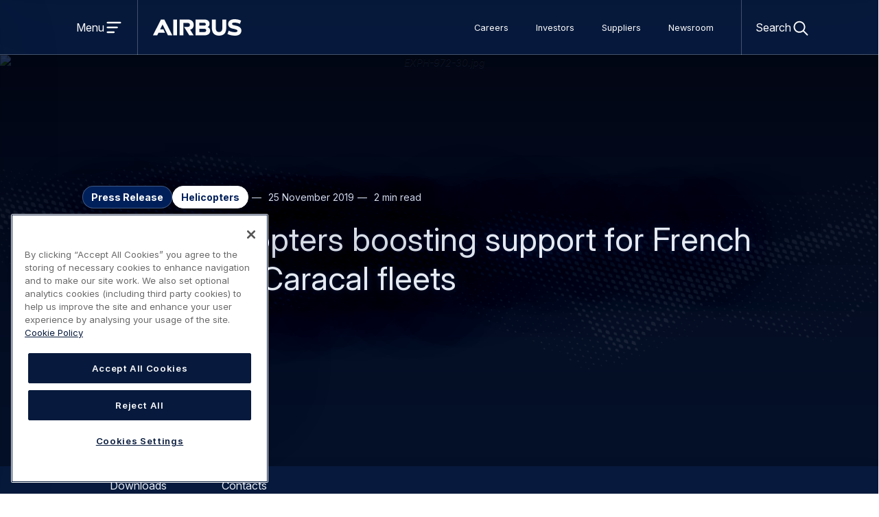

--- FILE ---
content_type: text/html; charset=UTF-8
request_url: https://www.airbus.com/en/newsroom/press-releases/2019-11-airbus-helicopters-boosting-support-for-french-cougar-and-caracal
body_size: 32319
content:
  <!DOCTYPE html>
<html lang="en" dir="ltr" prefix="og: https://ogp.me/ns#">
  <head>
    <meta charset="utf-8" />
<script src="https://cdn.cookielaw.org/consent/ee46622e-38de-4ce0-9664-7082a384d8b5/OtAutoBlock.js"></script>
<script src="https://cdn.cookielaw.org/scripttemplates/otSDKStub.js" charset="UTF-8" data-domain-script="ee46622e-38de-4ce0-9664-7082a384d8b5"></script>
<script>
function OptanonWrapper() {
    document.activeElement.blur();
}

(function() {
    function styleOverride() {
        const styles = [];

        // Add conditional style for backend
        if (window.location.host.includes('.web.') || window.location.host.includes('.local')) {
            styles.push('#onetrust-consent-sdk { display: none; }');
        }

        // CSS fix language switcher dropdown (14/11/2025)
        styles.push(`.awx-content .awx-language-switcher--content {
          z-index: 83;
        }`);

        // CSS fix breadcrumb separator (04/11/2025)
        styles.push(`.awx-content .awx-breadcrumb__link::before, .awx-breadcrumb__current::before {
          background-image: url(/themes/custom/airbus_web_experience_ui/assets/images/awx-icons-views.svg?c#chevron-right);
        }`);

        const styleElement = document.createElement('style');
        styleElement.textContent = styles.join('\n');
        document.head.appendChild(styleElement);
    }

    // Function to handle preference center
    function handlePreferenceCenter() {     
        var urlParams = new URLSearchParams(window.location.search);
        var qm = (urlParams.has("qs")) ? urlParams.get("qs") : "";
        var newParam = "?qs=" + qm.replace(/[^a-z0-9]/gi, '');
        var iframe = document.querySelector("iframe");
        if (typeof iframe !== "undefined") {
            if (iframe !== "null") {
                if (iframe.src =="https://cloud.contact.airbus.com/v2-preference-center") iframe.src = iframe.src + newParam
                if (iframe.src =="https://cloud.contact.airbus.com/unsubscribe_v2") iframe.src = iframe.src + newParam
            }
        }
        console.log('Preference center detected');
    }

    function init() {
        styleOverride();
        
		// https://www.airbus.com/en/newsroom/keep-in-touch-with-us
        if (window.location.pathname.includes('preference-centre')) {
            handlePreferenceCenter();
        }
    }

    if (document.readyState === 'loading') {
        document.addEventListener('DOMContentLoaded', init);
    } else {
        init();
    }
})();
</script>
<script></script>
<meta name="description" content="Airbus Helicopters and its partner Heli-Union have signed a global support contract for the Cougar and Caracal helicopters in service in the French Army and Air Force. This agreement signed with the DMAé, the defence agency in charge of improving the availability of military aircraft in France, is the first contract that Airbus Helicopters has signed as part of the new approach initiated by the French Minister of the Armed Forces, Florence Parly." />
<link rel="canonical" href="https://www.airbus.com/en/newsroom/press-releases/2019-11-airbus-helicopters-boosting-support-for-french-cougar-and-caracal" />
<meta name="robots" content="index, follow" />
<meta property="og:site_name" content="Airbus" />
<meta property="og:type" content="page" />
<meta property="og:url" content="https://www.airbus.com/en/newsroom/press-releases/2019-11-airbus-helicopters-boosting-support-for-french-cougar-and-caracal" />
<meta property="og:title" content="Airbus Helicopters boosting support for French Cougar and Caracal fleets" />
<meta property="og:description" content="Airbus Helicopters and its partner Heli-Union have signed a global support contract for the Cougar and Caracal helicopters in service in the French Army and Air Force. This agreement signed with the DMAé, the defence agency in charge of improving the availability of military aircraft in France, is the first contract that Airbus Helicopters has signed as part of the new approach initiated by the French Minister of the Armed Forces, Florence Parly." />
<meta property="article:author" content="https://www.facebook.com/airbus" />
<meta property="article:publisher" content="https://www.facebook.com/airbus" />
<meta property="article:published_time" content="2021-10-28" />
<meta name="twitter:card" content="summary_large_image" />
<meta name="twitter:description" content="Airbus Helicopters and its partner Heli-Union have signed a global support contract for the Cougar and Caracal helicopters in service in the French Army and Air Force. This agreement signed with the DMAé, the defence agency in charge of improving the availability of military aircraft in France, is the first contract that Airbus Helicopters has signed as part of the new approach initiated by the French Minister of the Armed Forces, Florence Parly." />
<meta name="twitter:site" content="@Airbus" />
<meta name="twitter:title" content="Airbus Helicopters boosting support for French Cougar and Caracal fleets" />
<meta name="MobileOptimized" content="width" />
<meta name="HandheldFriendly" content="true" />
<meta name="viewport" content="width=device-width, initial-scale=1.0" />
<script type="application/ld+json">{
    "@context": "https://schema.org",
    "@graph": [
        {
            "@type": "Organization",
            "@id": "http://schema.org/Organization",
            "address": {
                "@type": "PostalAddress",
                "streetAddress": ""
            },
            "brand": {
                "@type": "Brand",
                "@id": "http://schema.org/Brand"
            }
        },
        {
            "@type": "WebPage",
            "@id": "https://www.airbus.com/en/newsroom/press-releases/2019-11-airbus-helicopters-boosting-support-for-french-cougar-and-caracal",
            "breadcrumb": {
                "@type": "BreadcrumbList",
                "itemListElement": [
                    {
                        "@type": "ListItem",
                        "position": 1,
                        "name": "Home",
                        "item": "https://www.airbus.com/en"
                    },
                    {
                        "@type": "ListItem",
                        "position": 2,
                        "name": "Newsroom",
                        "item": "https://www.airbus.com/en/newsroom"
                    },
                    {
                        "@type": "ListItem",
                        "position": 3,
                        "name": "Latest Airbus global press releases",
                        "item": "https://www.airbus.com/en/newsroom/press-releases"
                    },
                    {
                        "@type": "ListItem",
                        "position": 4,
                        "name": "Airbus Helicopters boosting support for French Cougar and Caracal fleets",
                        "item": "https://www.airbus.com/en/newsroom/press-releases/2019-11-airbus-helicopters-boosting-support-for-french-cougar-and-caracal"
                    }
                ]
            }
        }
    ]
}</script>
<link rel="icon" sizes="96x96" href="https://www.airbus.com/themes/custom/airbus_web_experience_ui/favicons/corporate/favicon-96x96.png" />
<link rel="icon" type="image/svg+xml" href="https://www.airbus.com/themes/custom/airbus_web_experience_ui/favicons/corporate/favicon.svg" />
<link rel="shortcut icon" href="/themes/custom/airbus_web_experience_ui/favicons/corporate/favicon.ico" />
<link rel="apple-touch-icon" sizes="180x180" href="https://www.airbus.com/themes/custom/airbus_web_experience_ui/favicons/corporate/apple-touch-icon.png" />
<link rel="manifest" href="/themes/custom/airbus_web_experience_ui/favicons/corporate/site.webmanifest" />
<style class="awx-ui-css">:root{ --awx-theme-settings-logo-url: url(/themes/custom/airbus_web_experience_ui/logo.svg); }</style>
<link rel="alternate" hreflang="en" href="https://www.airbus.com/en/newsroom/press-releases/2019-11-airbus-helicopters-boosting-support-for-french-cougar-and-caracal" />

      <title>Airbus Helicopters boosting support for French Cougar and Caracal fleets | Airbus</title>
      <link rel="stylesheet" media="all" href="/sites/g/files/jlcbta136/files/css/css_9HQ3Etf6oH1P31dHmvZy3aN-UoSktWk0aEBR1_dARpA.css?delta=0&amp;language=en&amp;theme=airbus_web_experience_ui&amp;include=[base64]" />
<link rel="stylesheet" media="all" href="/sites/g/files/jlcbta136/files/css/css_VKgZod_eIKeryK8Zcs66Pz9MuH2P776H0hiuTy4IOIA.css?delta=1&amp;language=en&amp;theme=airbus_web_experience_ui&amp;include=[base64]" />
<link rel="stylesheet" media="print" href="/sites/g/files/jlcbta136/files/css/css_iiusLpu2L0E_I43B5gvPvLW0OiyTaRRrl364dFArbYY.css?delta=2&amp;language=en&amp;theme=airbus_web_experience_ui&amp;include=[base64]" />

        
          </head>
  <body class="airbus press-release Corporate">
  <div id="skip-links">
    <a href="#content" class="visually-hidden focusable">
      Skip to main content
    </a>
    <a href="#search" class="visually-hidden focusable">
      Skip to search
    </a>
  </div>
  <script type="text/javascript">
// <![CDATA[
(function(window, document, dataLayerName, id) {
window[dataLayerName]=window[dataLayerName]||[],window[dataLayerName].push({start:(new Date).getTime(),event:"stg.start"});var scripts=document.getElementsByTagName('script')[0],tags=document.createElement('script');
function stgCreateCookie(a,b,c){var d="";if(c){var e=new Date;e.setTime(e.getTime()+24*c*60*60*1e3),d="; expires="+e.toUTCString()}document.cookie=a+"="+b+d+"; path=/"}
var isStgDebug=(window.location.href.match("stg_debug")||document.cookie.match("stg_debug"))&&!window.location.href.match("stg_disable_debug");stgCreateCookie("stg_debug",isStgDebug?1:"",isStgDebug?14:-1);
var qP=[];dataLayerName!=="dataLayer"&&qP.push("data_layer_name="+dataLayerName),isStgDebug&&qP.push("stg_debug");var qPString=qP.length>0?("?"+qP.join("&")):"";
tags.async=!0,tags.src="https://airbus.containers.piwik.pro/"+id+".js"+qPString,scripts.parentNode.insertBefore(tags,scripts);
!function(a,n,i){a[n]=a[n]||{};for(var c=0;c<i.length;c++)!function(i){a[n][i]=a[n][i]||{},a[n][i].api=a[n][i].api||function(){var a=[].slice.call(arguments,0);"string"==typeof a[0]&&window[dataLayerName].push({event:n+"."+i+":"+a[0],parameters:[].slice.call(arguments,1)})}}(i[c])}(window,"ppms",["tm","cm"]);
})(window, document, 'dataLayer', '6e94a634-7809-40d1-abf3-93c937d98aa3');
// ]]>
</script><noscript><iframe src="https://airbus.containers.piwik.pro/6e94a634-7809-40d1-abf3-93c937d98aa3/noscript.html" title="Piwik PRO embed snippet" height="0" width="0" style="display:none;visibility:hidden" aria-hidden="true"></iframe></noscript>
  	<div class="dialog-off-canvas-main-canvas" data-off-canvas-main-canvas>
		<div class="awx-page">

  <div class="awx-page-header-group  has-primary-menu">
  <div class="awx-page-header-group-inner awx-belly">
    <header role="banner" class="awx-page-header">
      	<div id="block-airbus-web-experience-ui-branding" class="airbus block block-system block-system-branding-block">
  
    
        <a href="/en" rel="home" class="site-logo">
      <img src="/themes/custom/airbus_web_experience_ui/logo.svg" alt="Airbus - Homepage" class="site-logo__img" width="133" height="24" decoding="sync" fetch-priority="high"/>
    </a>
    <div class="site-name visually-hidden">Airbus</div>
    </div>


    </header>
    	

    
      
          <input class="awx-switch-state awx-menu-drawer-state" id="drawer406683312-state" type="checkbox" aria-hidden="true"/><div class="awx-switch-toggler awx-menu-drawer-toggler" id="drawer406683312-toggler"><a class="inset-focus awx-switch-button awx-menu-drawer-toggler__button" data-state-id="drawer406683312-state" role="button" href="#drawer406683312-state">
        <span class="visually-hidden awx-open">
          Open menu
        </span>
        <span class="visually-hidden awx-close">
          Close menu
        </span>
      </a>
            <label class="awx-switch-label awx-menu-drawer-toggler__label" for="drawer406683312-state" aria-hidden="true"><span class="awx-switch-text awx-menu-drawer-toggler__text">
          Menu
        </span><span class="awx-switch-icon awx-menu-drawer-toggler__icon awx-open">
            <svg width="24" height="24" viewbox="0 0 24 24" role="img" aria-hidden="true" focusable="false" class="awx-icon awx-icon--menu"><use xlink:href="#awx-icon-menu" /></svg>
          </span><span class="awx-switch-icon awx-menu-drawer-toggler__icon awx-close">
            <svg width="24" height="24" viewbox="0 0 24 24" role="img" aria-hidden="true" focusable="false" class="awx-icon awx-icon--close"><use xlink:href="#awx-icon-close" /></svg>
          </span></label>
    </div>


<nav id="drawer406683312" class="airbus awx-fixed-left drawer-left awx-menu awx-menu-drawer" role="navigation" aria-labelledby="drawer-title-1711725073">
      <div class="awx-menu-dialog awx-menu-dialog-drawer" role="dialog" id="drawer406683312-dialog" aria-modal="true" aria-labelledby="drawer-title-1711725073"><div class="awx-switch-toggler awx-menu-drawer-toggler">
    <a class="inset-focus awx-switch-button awx-menu-drawer-toggler__button not-first-focusable" data-state-id="drawer406683312-state" role="button" href="#">
      <span class="visually-hidden">
        Close menu
      </span>
    </a>
    <label class="awx-switch-label awx-menu-drawer-toggler__label" for="drawer406683312-state" aria-hidden="true">
      <svg width="24" height="24" viewbox="0 0 24 24" role="img" aria-hidden="true" focusable="false" class="awx-icon awx-icon--close"><use xlink:href="#awx-icon-close" /></svg></label>
  </div>              <h2 class="visually-hidden awx-menu-title awx-menu-title-drawer" id="drawer-title-1711725073">Main navigation</h2>                                                                                                                                              <div class="has-push awx-menu-list__wrapper awx-menu-list__wrapper--level0" style="--length: 5; --long-title-count-sm: 0;
      --long-title-count-md: 0" id="awx-menu-list-wrapper-63988278">
      <ul class="awx-menu-list awx-menu-list--level0">
                                                                  <li class="has-push awx-menu-list__item awx-menu-list__item--level0">
                                                                                                                                              <input class="awx-switch-state awx-menu-list-state" id="menu-581183291-state" type="checkbox" aria-hidden="true"/><div class="awx-switch-toggler awx-menu-list-toggler" id="menu-581183291-toggler"><a href="/en/about-us" class="awx-menu-list__link awx-menu-list__link--level0" tabindex="-1" aria-hidden="true" data-drupal-link-system-path="node/53781">About us</a><a class="inset-focus awx-switch-button awx-menu-list-toggler__button" data-state-id="menu-581183291-state" role="button" aria-expanded="false" href="#menu-581183291-state">
        <span class="visually-hidden awx-open">
          About us
        </span>
        <span class="visually-hidden awx-close">
          About us
        </span>
      </a>
            <label class="awx-switch-label awx-menu-list-toggler__label" for="menu-581183291-state" aria-hidden="true"><svg width="24" height="24" viewbox="0 0 24 24" role="img" aria-hidden="true" focusable="false" class="awx-icon awx-icon--expand-more"><use xlink:href="#awx-icon-expand-more" /></svg></label>
    </div>                                                                                                                                                          <div style="--length: 5; --long-title-count-sm: 0;
      --long-title-count-md: 0" role="dialog" aria-modal="true" aria-labelledby="about-us-1221221317" id="awx-menu-list-wrapper-1970417200" class="awx-menu-list__wrapper awx-menu-list__wrapper--level1">
  <div class="awx-switch-toggler awx-menu-list-back-toggler">
    <a class="inset-focus awx-switch-button awx-menu-list-back-toggler__button not-first-focusable" data-state-id="menu-581183291-state" role="button" aria-expanded="true" href="#">
      <span class="visually-hidden">
        Back
      </span>
    </a>
    <label class="awx-switch-label awx-menu-list-back-toggler__label" for="menu-581183291-state" aria-hidden="true">
      <svg width="24" height="24" viewbox="0 0 24 24" role="img" aria-hidden="true" focusable="false" class="awx-icon awx-icon--expand-less"><use xlink:href="#awx-icon-expand-less" /></svg>Back</label>
  </div>                  <h3 class="awx-menu-list__title awx-menu-list__title--level1" id="about-us-1221221317">
          <a href="/en/about-us" class="inset-focus awx-menu-title__link awx-menu-title__link--level1" data-drupal-link-system-path="node/53781">About us<svg width="24" height="24" viewbox="0 0 24 24" role="img" aria-hidden="true" focusable="false" class="awx-icon awx-icon--chevron-right"><use xlink:href="#awx-icon-chevron-right" /></svg></a>    </h3>
    <ul class="awx-menu-list awx-menu-list--level1">
                                                                                <li class="awx-menu-list__item awx-menu-list__item--level1 awx-menu-list__item--last-parent">
                                                                                                                            <input class="awx-switch-state awx-menu-list-state" id="menu-1600068388-state" type="checkbox" aria-hidden="true"/><div class="awx-switch-toggler awx-menu-list-toggler" id="menu-1600068388-toggler"><a href="/en/about-us/our-governance" class="awx-menu-list__link awx-menu-list__link--level1" title="Airbus&#039; top-level governing body is the Board of Directors, which delegates day-to-day management to the company’s Chief Executive Officer." tabindex="-1" aria-hidden="true" data-drupal-link-system-path="node/57486">Our governance</a><a class="inset-focus awx-switch-button awx-menu-list-toggler__button" data-state-id="menu-1600068388-state" role="button" aria-expanded="false" href="#menu-1600068388-state">
        <span class="visually-hidden awx-open">
          Our governance
        </span>
        <span class="visually-hidden awx-close">
          Our governance
        </span>
      </a>
            <label class="awx-switch-label awx-menu-list-toggler__label" for="menu-1600068388-state" aria-hidden="true"><svg width="24" height="24" viewbox="0 0 24 24" role="img" aria-hidden="true" focusable="false" class="awx-icon awx-icon--expand-more"><use xlink:href="#awx-icon-expand-more" /></svg></label>
    </div>                                                                                                                                                                                      <div class="max-depth awx-menu-list__wrapper awx-menu-list__wrapper--level2" style="--length: 6; --long-title-count-sm: 2;
      --long-title-count-md: 0" id="awx-menu-list-wrapper-448306768">
      <ul class="awx-menu-list awx-menu-list--level2">
                                                                                          <li class="awx-menu-list__item awx-menu-list__item--level2 awx-menu-list__item--last-level"><a href="/en/about-us/our-governance" class="inset-focus awx-menu-list__link awx-menu-list__link--parent awx-menu-list__link--level2" title="Airbus&#039; top-level governing body is the Board of Directors, which delegates day-to-day management to the company’s Chief Executive Officer." data-drupal-link-system-path="node/57486"><svg width="24" height="24" viewbox="0 0 24 24" role="img" aria-hidden="true" focusable="false" class="awx-icon awx-icon--home-outline"><use xlink:href="#awx-icon-home-outline" /></svg>Our governance</a></li>
            <li class="awx-menu-list__item awx-menu-list__item--level2 awx-menu-list__item--last-level">
                                                                                      <a href="/en/about-us/our-governance/board-and-board-committees" title="The Board of Directors is responsible for the management of the Company and for the overall conduct of the Company, the management, direction and performance of the Company and its business." class="inset-focus awx-menu-list__link awx-menu-list__link--level2 awx-menu-list__link--drawer" data-drupal-link-system-path="node/57576">Board and Board Committees</a>                        </li>
                                                                                <li class="awx-menu-list__item awx-menu-list__item--level2 awx-menu-list__item--last-level">
                                                                                      <a href="/en/about-us/our-governance/executive-and-operational-committees" class="inset-focus awx-menu-list__link awx-menu-list__link--level2 awx-menu-list__link--drawer" data-drupal-link-system-path="node/61101">Executive and Operational Committees</a>                        </li>
                                                                                <li class="awx-menu-list__item awx-menu-list__item--level2 awx-menu-list__item--last-level">
                                                                                      <a href="/en/about-us/our-governance/shareholders-meeting" class="inset-focus awx-menu-list__link awx-menu-list__link--level2 awx-menu-list__link--drawer" data-drupal-link-system-path="node/59581">Shareholders&#039; Meeting</a>                        </li>
                                                                                <li class="awx-menu-list__item awx-menu-list__item--level2 awx-menu-list__item--last-level">
                                                                                      <a href="/en/about-us/our-governance/enterprise-risk-management" class="inset-focus awx-menu-list__link awx-menu-list__link--level2 awx-menu-list__link--drawer" data-drupal-link-system-path="node/57571">Enterprise Risk Management</a>                        </li>
                                                                                <li class="awx-menu-list__item awx-menu-list__item--level2 awx-menu-list__item--last-level">
                                                                                      <a href="/en/about-us/our-governance/governance-framework-and-documents" class="inset-focus awx-menu-list__link awx-menu-list__link--level2 awx-menu-list__link--drawer" data-drupal-link-system-path="node/59571">Governance Framework and Documents</a>                        </li>
          </ul>
      </div>
      </li>
                                                                                <li class="awx-menu-list__item awx-menu-list__item--level1 awx-menu-list__item--last-parent">
                                                                                                                            <input class="awx-switch-state awx-menu-list-state" id="menu-216447444-state" type="checkbox" aria-hidden="true"/><div class="awx-switch-toggler awx-menu-list-toggler" id="menu-216447444-toggler"><a href="/en/about-us/our-products-in-action" class="awx-menu-list__link awx-menu-list__link--level1" tabindex="-1" aria-hidden="true" data-drupal-link-system-path="node/59726">Our products in action</a><a class="inset-focus awx-switch-button awx-menu-list-toggler__button" data-state-id="menu-216447444-state" role="button" aria-expanded="false" href="#menu-216447444-state">
        <span class="visually-hidden awx-open">
          Our products in action
        </span>
        <span class="visually-hidden awx-close">
          Our products in action
        </span>
      </a>
            <label class="awx-switch-label awx-menu-list-toggler__label" for="menu-216447444-state" aria-hidden="true"><svg width="24" height="24" viewbox="0 0 24 24" role="img" aria-hidden="true" focusable="false" class="awx-icon awx-icon--expand-more"><use xlink:href="#awx-icon-expand-more" /></svg></label>
    </div>                                                                                                                                                                  <div class="max-depth awx-menu-list__wrapper awx-menu-list__wrapper--level2" style="--length: 6; --long-title-count-sm: 0;
      --long-title-count-md: 0" id="awx-menu-list-wrapper-1721833728">
      <ul class="awx-menu-list awx-menu-list--level2">
                                                                                          <li class="awx-menu-list__item awx-menu-list__item--level2 awx-menu-list__item--last-level"><a href="/en/about-us/our-products-in-action" class="inset-focus awx-menu-list__link awx-menu-list__link--parent awx-menu-list__link--level2" data-drupal-link-system-path="node/59726"><svg width="24" height="24" viewbox="0 0 24 24" role="img" aria-hidden="true" focusable="false" class="awx-icon awx-icon--home-outline"><use xlink:href="#awx-icon-home-outline" /></svg>Our products in action</a></li>
            <li class="awx-menu-list__item awx-menu-list__item--level2 awx-menu-list__item--last-level">
                                                                                      <a href="/en/about-us/what-we-do/connect" class="inset-focus awx-menu-list__link awx-menu-list__link--level2 awx-menu-list__link--drawer" data-drupal-link-system-path="node/59701">Connect</a>                        </li>
                                                                                <li class="awx-menu-list__item awx-menu-list__item--level2 awx-menu-list__item--last-level">
                                                                                      <a href="/en/about-us/what-we-do/serve-communities" class="inset-focus awx-menu-list__link awx-menu-list__link--level2 awx-menu-list__link--drawer" data-drupal-link-system-path="node/59721">Serve Communities</a>                        </li>
                                                                                <li class="awx-menu-list__item awx-menu-list__item--level2 awx-menu-list__item--last-level">
                                                                                      <a href="/en/about-us/what-we-do/save-lives" class="inset-focus awx-menu-list__link awx-menu-list__link--level2 awx-menu-list__link--drawer" data-drupal-link-system-path="node/59716">Save Lives</a>                        </li>
                                                                                <li class="awx-menu-list__item awx-menu-list__item--level2 awx-menu-list__item--last-level">
                                                                                      <a href="/en/about-us/what-we-do/protect" class="inset-focus awx-menu-list__link awx-menu-list__link--level2 awx-menu-list__link--drawer" data-drupal-link-system-path="node/59711">Protect</a>                        </li>
                                                                                <li class="awx-menu-list__item awx-menu-list__item--level2 awx-menu-list__item--last-level">
                                                                                      <a href="/en/about-us/what-we-do/explore" class="inset-focus awx-menu-list__link awx-menu-list__link--level2 awx-menu-list__link--drawer" data-drupal-link-system-path="node/59706">Explore</a>                        </li>
          </ul>
      </div>
      </li>
                                                                                <li class="awx-menu-list__item awx-menu-list__item--level1 awx-menu-list__item--last-parent">
                                                                                      <a href="/en/about-us/our-strategy" class="inset-focus awx-menu-list__link awx-menu-list__link--level1 awx-menu-list__link--drawer" data-drupal-link-system-path="node/53786">Our strategy</a>                        </li>
                                                                                <li class="awx-menu-list__item awx-menu-list__item--level1 awx-menu-list__item--last-parent">
                                                                                                                            <input class="awx-switch-state awx-menu-list-state" id="menu-1865439597-state" type="checkbox" aria-hidden="true"/><div class="awx-switch-toggler awx-menu-list-toggler" id="menu-1865439597-toggler"><a href="/en/about-us/our-worldwide-presence" title="As a global company, Airbus has business operations located in Europe, the Americas, Africa &amp; the Middle East, and Asia." class="awx-menu-list__link awx-menu-list__link--level1" tabindex="-1" aria-hidden="true" data-drupal-link-system-path="node/58581">Our worldwide presence</a><a class="inset-focus awx-switch-button awx-menu-list-toggler__button" data-state-id="menu-1865439597-state" role="button" aria-expanded="false" href="#menu-1865439597-state">
        <span class="visually-hidden awx-open">
          Our worldwide presence
        </span>
        <span class="visually-hidden awx-close">
          Our worldwide presence
        </span>
      </a>
            <label class="awx-switch-label awx-menu-list-toggler__label" for="menu-1865439597-state" aria-hidden="true"><svg width="24" height="24" viewbox="0 0 24 24" role="img" aria-hidden="true" focusable="false" class="awx-icon awx-icon--expand-more"><use xlink:href="#awx-icon-expand-more" /></svg></label>
    </div>                                                                                                                                                              <div class="max-depth awx-menu-list__wrapper awx-menu-list__wrapper--level2" style="--length: 5; --long-title-count-sm: 1;
      --long-title-count-md: 0" id="awx-menu-list-wrapper-1035190261">
      <ul class="awx-menu-list awx-menu-list--level2">
                                                                                          <li class="awx-menu-list__item awx-menu-list__item--level2 awx-menu-list__item--last-level"><a href="/en/about-us/our-worldwide-presence" title="As a global company, Airbus has business operations located in Europe, the Americas, Africa &amp; the Middle East, and Asia." class="inset-focus awx-menu-list__link awx-menu-list__link--parent awx-menu-list__link--level2" data-drupal-link-system-path="node/58581"><svg width="24" height="24" viewbox="0 0 24 24" role="img" aria-hidden="true" focusable="false" class="awx-icon awx-icon--home-outline"><use xlink:href="#awx-icon-home-outline" /></svg>Our worldwide presence</a></li>
            <li class="awx-menu-list__item awx-menu-list__item--level2 awx-menu-list__item--last-level">
                                                                                      <a href="/en/about-us/our-worldwide-presence/airbus-in-europe" class="inset-focus awx-menu-list__link awx-menu-list__link--level2 awx-menu-list__link--drawer" data-drupal-link-system-path="node/57636">Airbus in Europe</a>                        </li>
                                                                                <li class="awx-menu-list__item awx-menu-list__item--level2 awx-menu-list__item--last-level">
                                                                                      <a href="/en/about-us/our-worldwide-presence/airbus-in-americas" class="inset-focus awx-menu-list__link awx-menu-list__link--level2 awx-menu-list__link--drawer" data-drupal-link-system-path="node/57631">Airbus in Americas</a>                        </li>
                                                                                <li class="awx-menu-list__item awx-menu-list__item--level2 awx-menu-list__item--last-level">
                                                                                      <a href="/en/about-us/our-worldwide-presence/airbus-in-asia-pacific" class="inset-focus awx-menu-list__link awx-menu-list__link--level2 awx-menu-list__link--drawer" data-drupal-link-system-path="node/57641">Airbus in Asia-Pacific</a>                        </li>
                                                                                <li class="awx-menu-list__item awx-menu-list__item--level2 awx-menu-list__item--last-level">
                                                                                      <a href="/en/about-us/our-worldwide-presence/airbus-in-africa-and-the-middle-east" title="Airbus commercial and military aircraft, helicopters and satellites have flown above the Africa and Middle East region for more than four decades." class="inset-focus awx-menu-list__link awx-menu-list__link--level2 awx-menu-list__link--drawer" data-drupal-link-system-path="node/57646">Airbus in Africa and the Middle East</a>                        </li>
          </ul>
      </div>
      </li>
                                                                                <li class="awx-menu-list__item awx-menu-list__item--level1 awx-menu-list__item--last-parent">
                                                                                                                            <input class="awx-switch-state awx-menu-list-state" id="menu-1618199968-state" type="checkbox" aria-hidden="true"/><div class="awx-switch-toggler awx-menu-list-toggler" id="menu-1618199968-toggler"><a href="/en/about-us/our-history" class="awx-menu-list__link awx-menu-list__link--level1" tabindex="-1" aria-hidden="true" data-drupal-link-system-path="node/59801">Our history</a><a class="inset-focus awx-switch-button awx-menu-list-toggler__button" data-state-id="menu-1618199968-state" role="button" aria-expanded="false" href="#menu-1618199968-state">
        <span class="visually-hidden awx-open">
          Our history
        </span>
        <span class="visually-hidden awx-close">
          Our history
        </span>
      </a>
            <label class="awx-switch-label awx-menu-list-toggler__label" for="menu-1618199968-state" aria-hidden="true"><svg width="24" height="24" viewbox="0 0 24 24" role="img" aria-hidden="true" focusable="false" class="awx-icon awx-icon--expand-more"><use xlink:href="#awx-icon-expand-more" /></svg></label>
    </div>                                                                                                                        <div class="max-depth awx-menu-list__wrapper awx-menu-list__wrapper--level2" style="--length: 3; --long-title-count-sm: 0;
      --long-title-count-md: 0" id="awx-menu-list-wrapper-144585906">
      <ul class="awx-menu-list awx-menu-list--level2">
                                                                                          <li class="awx-menu-list__item awx-menu-list__item--level2 awx-menu-list__item--last-level"><a href="/en/about-us/our-history" class="inset-focus awx-menu-list__link awx-menu-list__link--parent awx-menu-list__link--level2" data-drupal-link-system-path="node/59801"><svg width="24" height="24" viewbox="0 0 24 24" role="img" aria-hidden="true" focusable="false" class="awx-icon awx-icon--home-outline"><use xlink:href="#awx-icon-home-outline" /></svg>Our history</a></li>
            <li class="awx-menu-list__item awx-menu-list__item--level2 awx-menu-list__item--last-level">
                                                                                      <a href="/en/about-us/our-history/our-story" class="inset-focus awx-menu-list__link awx-menu-list__link--level2 awx-menu-list__link--drawer" data-drupal-link-system-path="node/59441">Our story</a>                        </li>
                                                                                <li class="awx-menu-list__item awx-menu-list__item--level2 awx-menu-list__item--last-level">
                                                                                      <a href="/en/about-us/our-history/our-origins" class="inset-focus awx-menu-list__link awx-menu-list__link--level2 awx-menu-list__link--drawer" data-drupal-link-system-path="node/59461">Our origins</a>                        </li>
          </ul>
      </div>
      </li>
          </ul>
      </div>
      </li>
                                                                  <li class="awx-menu-list__item awx-menu-list__item--level0">
                                                                                                                            <input class="awx-switch-state awx-menu-list-state" id="menu-637060771-state" type="checkbox" aria-hidden="true"/><div class="awx-switch-toggler awx-menu-list-toggler" id="menu-637060771-toggler"><a href="/en/products-services" class="awx-menu-list__link awx-menu-list__link--level0" tabindex="-1" aria-hidden="true" data-drupal-link-system-path="node/55461">Products and services</a><a class="inset-focus awx-switch-button awx-menu-list-toggler__button" data-state-id="menu-637060771-state" role="button" aria-expanded="false" href="#menu-637060771-state">
        <span class="visually-hidden awx-open">
          Products and services
        </span>
        <span class="visually-hidden awx-close">
          Products and services
        </span>
      </a>
            <label class="awx-switch-label awx-menu-list-toggler__label" for="menu-637060771-state" aria-hidden="true"><svg width="24" height="24" viewbox="0 0 24 24" role="img" aria-hidden="true" focusable="false" class="awx-icon awx-icon--expand-more"><use xlink:href="#awx-icon-expand-more" /></svg></label>
    </div>                                                                                                                                                          <div style="--length: 5; --long-title-count-sm: 0;
      --long-title-count-md: 0" role="dialog" aria-modal="true" aria-labelledby="products-and-services-1844348215" id="awx-menu-list-wrapper-42108484" class="awx-menu-list__wrapper awx-menu-list__wrapper--level1">
  <div class="awx-switch-toggler awx-menu-list-back-toggler">
    <a class="inset-focus awx-switch-button awx-menu-list-back-toggler__button not-first-focusable" data-state-id="menu-637060771-state" role="button" aria-expanded="true" href="#">
      <span class="visually-hidden">
        Back
      </span>
    </a>
    <label class="awx-switch-label awx-menu-list-back-toggler__label" for="menu-637060771-state" aria-hidden="true">
      <svg width="24" height="24" viewbox="0 0 24 24" role="img" aria-hidden="true" focusable="false" class="awx-icon awx-icon--expand-less"><use xlink:href="#awx-icon-expand-less" /></svg>Back</label>
  </div>                  <h3 class="awx-menu-list__title awx-menu-list__title--level1" id="products-and-services-1844348215">
          <a href="/en/products-services" class="inset-focus awx-menu-title__link awx-menu-title__link--level1" data-drupal-link-system-path="node/55461">Products and services<svg width="24" height="24" viewbox="0 0 24 24" role="img" aria-hidden="true" focusable="false" class="awx-icon awx-icon--chevron-right"><use xlink:href="#awx-icon-chevron-right" /></svg></a>    </h3>
    <ul class="awx-menu-list awx-menu-list--level2 awx-menu-list--level1">
                                                                                <li class="awx-menu-list__item awx-menu-list__item--level1 awx-menu-list__item--last-parent">
                                                                                                                            <input class="awx-switch-state awx-menu-list-state" id="menu-1792259672-state" type="checkbox" aria-hidden="true"/><div class="awx-switch-toggler awx-menu-list-toggler" id="menu-1792259672-toggler"><a href="/en/products-services/commercial-aircraft" class="awx-menu-list__link awx-menu-list__link--level1" tabindex="-1" aria-hidden="true" data-drupal-link-system-path="node/85676">Commercial Aircraft</a><a class="inset-focus awx-switch-button awx-menu-list-toggler__button" data-state-id="menu-1792259672-state" role="button" aria-expanded="false" href="#menu-1792259672-state">
        <span class="visually-hidden awx-open">
          Commercial Aircraft
        </span>
        <span class="visually-hidden awx-close">
          Commercial Aircraft
        </span>
      </a>
            <label class="awx-switch-label awx-menu-list-toggler__label" for="menu-1792259672-state" aria-hidden="true"><svg width="24" height="24" viewbox="0 0 24 24" role="img" aria-hidden="true" focusable="false" class="awx-icon awx-icon--expand-more"><use xlink:href="#awx-icon-expand-more" /></svg></label>
    </div>                                                                                                                                                                                <div class="max-depth awx-menu-list__wrapper awx-menu-list__wrapper--level2" style="--length: 7; --long-title-count-sm: 0;
      --long-title-count-md: 0" id="awx-menu-list-wrapper-1247370052">
      <ul class="awx-menu-list awx-menu-list--level2">
                                                                                          <li class="awx-menu-list__item awx-menu-list__item--level2 awx-menu-list__item--last-level"><a href="/en/products-services/commercial-aircraft" class="inset-focus awx-menu-list__link awx-menu-list__link--parent awx-menu-list__link--level2" data-drupal-link-system-path="node/85676"><svg width="24" height="24" viewbox="0 0 24 24" role="img" aria-hidden="true" focusable="false" class="awx-icon awx-icon--home-outline"><use xlink:href="#awx-icon-home-outline" /></svg>Commercial Aircraft</a></li>
            <li class="awx-menu-list__item awx-menu-list__item--level2 awx-menu-list__item--last-level">
                                                                                      <a href="/en/products-services/commercial-aircraft/passenger-aircraft" class="inset-focus awx-menu-list__link awx-menu-list__link--level2 awx-menu-list__link--drawer" data-drupal-link-system-path="node/61106">Passenger Aircraft</a>                        </li>
                                                                                <li class="awx-menu-list__item awx-menu-list__item--level2 awx-menu-list__item--last-level">
                                                                                      <a href="/en/products-services/commercial-aircraft/freighter" class="inset-focus awx-menu-list__link awx-menu-list__link--level2 awx-menu-list__link--drawer" data-drupal-link-system-path="node/59806">Freighter Aircraft</a>                        </li>
                                                                                <li class="awx-menu-list__item awx-menu-list__item--level2 awx-menu-list__item--last-level">
                                                                                      <a href="/en/products-services/commercial-aircraft/services" class="inset-focus awx-menu-list__link awx-menu-list__link--level2 awx-menu-list__link--drawer" data-drupal-link-system-path="node/85391">Services</a>                        </li>
                                                                                <li class="awx-menu-list__item awx-menu-list__item--level2 awx-menu-list__item--last-level">
                                                                                      <a href="/en/products-services/commercial-aircraft/airframes" class="inset-focus awx-menu-list__link awx-menu-list__link--level2 awx-menu-list__link--drawer" data-drupal-link-system-path="node/56526">Airframes</a>                        </li>
                                                                                <li class="awx-menu-list__item awx-menu-list__item--level2 awx-menu-list__item--last-level">
                                                                                      <a href="/en/products-services/commercial-aircraft/the-life-cycle-of-an-aircraft" class="inset-focus awx-menu-list__link awx-menu-list__link--level2 awx-menu-list__link--drawer" data-drupal-link-system-path="node/56531">The life cycle of an aircraft</a>                        </li>
                                                                                <li class="awx-menu-list__item awx-menu-list__item--level2 awx-menu-list__item--last-level">
                                                                                      <a href="https://www.acj.airbus.com/en" rel="external" target="_blank" class="inset-focus awx-menu-list__link awx-menu-list__link--level2 awx-menu-list__link--drawer">Corporate Jets</a>                        </li>
          </ul>
      </div>
      </li>
                                                                                <li class="awx-menu-list__item awx-menu-list__item--level1 awx-menu-list__item--last-parent">
                                                                                                                            <input class="awx-switch-state awx-menu-list-state" id="menu-1486818271-state" type="checkbox" aria-hidden="true"/><div class="awx-switch-toggler awx-menu-list-toggler" id="menu-1486818271-toggler"><a href="/en/products-services/helicopters" class="awx-menu-list__link awx-menu-list__link--level1" tabindex="-1" aria-hidden="true" data-drupal-link-system-path="node/54521">Helicopters</a><a class="inset-focus awx-switch-button awx-menu-list-toggler__button" data-state-id="menu-1486818271-state" role="button" aria-expanded="false" href="#menu-1486818271-state">
        <span class="visually-hidden awx-open">
          Helicopters
        </span>
        <span class="visually-hidden awx-close">
          Helicopters
        </span>
      </a>
            <label class="awx-switch-label awx-menu-list-toggler__label" for="menu-1486818271-state" aria-hidden="true"><svg width="24" height="24" viewbox="0 0 24 24" role="img" aria-hidden="true" focusable="false" class="awx-icon awx-icon--expand-more"><use xlink:href="#awx-icon-expand-more" /></svg></label>
    </div>                                                                                                                                                                                <div class="max-depth awx-menu-list__wrapper awx-menu-list__wrapper--level2" style="--length: 7; --long-title-count-sm: 0;
      --long-title-count-md: 0" id="awx-menu-list-wrapper-1897911766">
      <ul class="awx-menu-list awx-menu-list--level2">
                                                                                          <li class="awx-menu-list__item awx-menu-list__item--level2 awx-menu-list__item--last-level"><a href="/en/products-services/helicopters" class="inset-focus awx-menu-list__link awx-menu-list__link--parent awx-menu-list__link--level2" data-drupal-link-system-path="node/54521"><svg width="24" height="24" viewbox="0 0 24 24" role="img" aria-hidden="true" focusable="false" class="awx-icon awx-icon--home-outline"><use xlink:href="#awx-icon-home-outline" /></svg>Helicopters</a></li>
            <li class="awx-menu-list__item awx-menu-list__item--level2 awx-menu-list__item--last-level">
                                                                                      <a href="/en/products-services/helicopters/civil-helicopters" class="inset-focus awx-menu-list__link awx-menu-list__link--level2 awx-menu-list__link--drawer" data-drupal-link-system-path="node/55676">Civil helicopters</a>                        </li>
                                                                                <li class="awx-menu-list__item awx-menu-list__item--level2 awx-menu-list__item--last-level">
                                                                                      <a href="/en/products-services/helicopters/military-helicopters" class="inset-focus awx-menu-list__link awx-menu-list__link--level2 awx-menu-list__link--drawer" data-drupal-link-system-path="node/55836">Military helicopters</a>                        </li>
                                                                                <li class="awx-menu-list__item awx-menu-list__item--level2 awx-menu-list__item--last-level">
                                                                                      <a href="/en/products-services/defence/uas" class="inset-focus awx-menu-list__link awx-menu-list__link--level2 awx-menu-list__link--drawer" data-drupal-link-system-path="node/54596">Uncrewed Aerial Systems</a>                        </li>
                                                                                <li class="awx-menu-list__item awx-menu-list__item--level2 awx-menu-list__item--last-level">
                                                                                      <a href="https://ach.airbus.com/en" class="inset-focus awx-menu-list__link awx-menu-list__link--level2 awx-menu-list__link--drawer" rel="external" target="_blank">Corporate helicopters - ACH</a>                        </li>
                                                                                <li class="awx-menu-list__item awx-menu-list__item--level2 awx-menu-list__item--last-level">
                                                                                      <a href="/en/products-services/helicopters/hcare-services" class="inset-focus awx-menu-list__link awx-menu-list__link--level2 awx-menu-list__link--drawer" data-drupal-link-system-path="node/55886">HCare services</a>                        </li>
                                                                                <li class="awx-menu-list__item awx-menu-list__item--level2 awx-menu-list__item--last-level">
                                                                                      <a href="/en/products-services/helicopters/pre-owned-helicopters" class="inset-focus awx-menu-list__link awx-menu-list__link--level2 awx-menu-list__link--drawer" data-drupal-link-system-path="node/56606">Pre-owned helicopters</a>                        </li>
          </ul>
      </div>
      </li>
                                                                                <li class="awx-menu-list__item awx-menu-list__item--level1 awx-menu-list__item--last-parent">
                                                                                                                            <input class="awx-switch-state awx-menu-list-state" id="menu-1443999405-state" type="checkbox" aria-hidden="true"/><div class="awx-switch-toggler awx-menu-list-toggler" id="menu-1443999405-toggler"><a href="/en/products-services/defence" class="awx-menu-list__link awx-menu-list__link--level1" tabindex="-1" aria-hidden="true" data-drupal-link-system-path="node/54476">Defence</a><a class="inset-focus awx-switch-button awx-menu-list-toggler__button" data-state-id="menu-1443999405-state" role="button" aria-expanded="false" href="#menu-1443999405-state">
        <span class="visually-hidden awx-open">
          Defence
        </span>
        <span class="visually-hidden awx-close">
          Defence
        </span>
      </a>
            <label class="awx-switch-label awx-menu-list-toggler__label" for="menu-1443999405-state" aria-hidden="true"><svg width="24" height="24" viewbox="0 0 24 24" role="img" aria-hidden="true" focusable="false" class="awx-icon awx-icon--expand-more"><use xlink:href="#awx-icon-expand-more" /></svg></label>
    </div>                                                                                                                                                                                <div class="max-depth awx-menu-list__wrapper awx-menu-list__wrapper--level2" style="--length: 7; --long-title-count-sm: 0;
      --long-title-count-md: 0" id="awx-menu-list-wrapper-918851200">
      <ul class="awx-menu-list awx-menu-list--level2">
                                                                                          <li class="awx-menu-list__item awx-menu-list__item--level2 awx-menu-list__item--last-level"><a href="/en/products-services/defence" class="inset-focus awx-menu-list__link awx-menu-list__link--parent awx-menu-list__link--level2" data-drupal-link-system-path="node/54476"><svg width="24" height="24" viewbox="0 0 24 24" role="img" aria-hidden="true" focusable="false" class="awx-icon awx-icon--home-outline"><use xlink:href="#awx-icon-home-outline" /></svg>Defence</a></li>
            <li class="awx-menu-list__item awx-menu-list__item--level2 awx-menu-list__item--last-level">
                                                                                      <a href="/en/products-services/defence/military-aircraft" class="inset-focus awx-menu-list__link awx-menu-list__link--level2 awx-menu-list__link--drawer" data-drupal-link-system-path="node/54641">Military Aircraft</a>                        </li>
                                                                                <li class="awx-menu-list__item awx-menu-list__item--level2 awx-menu-list__item--last-level">
                                                                                      <a href="/en/products-services/defence/future-combat-air-system-fcas" class="inset-focus awx-menu-list__link awx-menu-list__link--level2 awx-menu-list__link--drawer" data-drupal-link-system-path="node/55101">Future Combat Air System</a>                        </li>
                                                                                <li class="awx-menu-list__item awx-menu-list__item--level2 awx-menu-list__item--last-level">
                                                                                      <a href="/en/products-services/defence/uas" class="inset-focus awx-menu-list__link awx-menu-list__link--level2 awx-menu-list__link--drawer" data-drupal-link-system-path="node/54596">Uncrewed Aerial Systems</a>                        </li>
                                                                                <li class="awx-menu-list__item awx-menu-list__item--level2 awx-menu-list__item--last-level">
                                                                                      <a href="/en/products-services/defence/military-space" class="inset-focus awx-menu-list__link awx-menu-list__link--level2 awx-menu-list__link--drawer" data-drupal-link-system-path="node/54666">Military Space</a>                        </li>
                                                                                <li class="awx-menu-list__item awx-menu-list__item--level2 awx-menu-list__item--last-level">
                                                                                      <a href="/en/products-services/defence/connectivity" class="inset-focus awx-menu-list__link awx-menu-list__link--level2 awx-menu-list__link--drawer" data-drupal-link-system-path="node/54711">Connectivity</a>                        </li>
                                                                                <li class="awx-menu-list__item awx-menu-list__item--level2 awx-menu-list__item--last-level">
                                                                                      <a href="/en/products-services/defence/intelligence-and-data" class="inset-focus awx-menu-list__link awx-menu-list__link--level2 awx-menu-list__link--drawer" data-drupal-link-system-path="node/54986">Intelligence &amp; data</a>                        </li>
          </ul>
      </div>
      </li>
                                                                                <li class="awx-menu-list__item awx-menu-list__item--level1 awx-menu-list__item--last-parent">
                                                                                                                            <input class="awx-switch-state awx-menu-list-state" id="menu-1962988438-state" type="checkbox" aria-hidden="true"/><div class="awx-switch-toggler awx-menu-list-toggler" id="menu-1962988438-toggler"><a href="/en/products-services/space" class="awx-menu-list__link awx-menu-list__link--level1" tabindex="-1" aria-hidden="true" data-drupal-link-system-path="node/54461">Space</a><a class="inset-focus awx-switch-button awx-menu-list-toggler__button" data-state-id="menu-1962988438-state" role="button" aria-expanded="false" href="#menu-1962988438-state">
        <span class="visually-hidden awx-open">
          Space
        </span>
        <span class="visually-hidden awx-close">
          Space
        </span>
      </a>
            <label class="awx-switch-label awx-menu-list-toggler__label" for="menu-1962988438-state" aria-hidden="true"><svg width="24" height="24" viewbox="0 0 24 24" role="img" aria-hidden="true" focusable="false" class="awx-icon awx-icon--expand-more"><use xlink:href="#awx-icon-expand-more" /></svg></label>
    </div>                                                                                                                                                                                          <div class="max-depth awx-menu-list__wrapper awx-menu-list__wrapper--level2" style="--length: 7; --long-title-count-sm: 1;
      --long-title-count-md: 0" id="awx-menu-list-wrapper-1232635730">
      <ul class="awx-menu-list awx-menu-list--level2">
                                                                                          <li class="awx-menu-list__item awx-menu-list__item--level2 awx-menu-list__item--last-level"><a href="/en/products-services/space" class="inset-focus awx-menu-list__link awx-menu-list__link--parent awx-menu-list__link--level2" data-drupal-link-system-path="node/54461"><svg width="24" height="24" viewbox="0 0 24 24" role="img" aria-hidden="true" focusable="false" class="awx-icon awx-icon--home-outline"><use xlink:href="#awx-icon-home-outline" /></svg>Space</a></li>
            <li class="awx-menu-list__item awx-menu-list__item--level2 awx-menu-list__item--last-level">
                                                                                      <a href="/en/products-services/space/earth-observation" class="inset-focus awx-menu-list__link awx-menu-list__link--level2 awx-menu-list__link--drawer" data-drupal-link-system-path="node/54551">Earth observation</a>                        </li>
                                                                                <li class="awx-menu-list__item awx-menu-list__item--level2 awx-menu-list__item--last-level">
                                                                                      <a href="/en/products-services/space/telecommunications-and-navigation-satellites" class="inset-focus awx-menu-list__link awx-menu-list__link--level2 awx-menu-list__link--drawer" data-drupal-link-system-path="node/55091">Telecommunications and navigation satellites</a>                        </li>
                                                                                <li class="awx-menu-list__item awx-menu-list__item--level2 awx-menu-list__item--last-level">
                                                                                      <a href="/en/products-services/space/space-exploration" class="inset-focus awx-menu-list__link awx-menu-list__link--level2 awx-menu-list__link--drawer" data-drupal-link-system-path="node/55416">Space exploration</a>                        </li>
                                                                                <li class="awx-menu-list__item awx-menu-list__item--level2 awx-menu-list__item--last-level">
                                                                                      <a href="/en/products-services/space/space-ground-systems" class="inset-focus awx-menu-list__link awx-menu-list__link--level2 awx-menu-list__link--drawer" data-drupal-link-system-path="node/56016">Space ground systems</a>                        </li>
                                                                                <li class="awx-menu-list__item awx-menu-list__item--level2 awx-menu-list__item--last-level">
                                                                                      <a href="/en/products-services/space/space-equipment" class="inset-focus awx-menu-list__link awx-menu-list__link--level2 awx-menu-list__link--drawer" data-drupal-link-system-path="node/55426">Space equipment</a>                        </li>
                                                                                <li class="awx-menu-list__item awx-menu-list__item--level2 awx-menu-list__item--last-level">
                                                                                      <a href="/en/products-services/space/space-customer-support" class="inset-focus awx-menu-list__link awx-menu-list__link--level2 awx-menu-list__link--drawer" data-drupal-link-system-path="node/55421">Space customer support</a>                        </li>
          </ul>
      </div>
      </li>
                                                                                <li class="awx-menu-list__item awx-menu-list__item--level1 awx-menu-list__item--last-parent">
                                                                                                                            <input class="awx-switch-state awx-menu-list-state" id="menu-664772160-state" type="checkbox" aria-hidden="true"/><div class="awx-switch-toggler awx-menu-list-toggler" id="menu-664772160-toggler"><a href="/en/products-services/security" class="awx-menu-list__link awx-menu-list__link--level1" tabindex="-1" aria-hidden="true" data-drupal-link-system-path="node/54686">Security</a><a class="inset-focus awx-switch-button awx-menu-list-toggler__button" data-state-id="menu-664772160-state" role="button" aria-expanded="false" href="#menu-664772160-state">
        <span class="visually-hidden awx-open">
          Security
        </span>
        <span class="visually-hidden awx-close">
          Security
        </span>
      </a>
            <label class="awx-switch-label awx-menu-list-toggler__label" for="menu-664772160-state" aria-hidden="true"><svg width="24" height="24" viewbox="0 0 24 24" role="img" aria-hidden="true" focusable="false" class="awx-icon awx-icon--expand-more"><use xlink:href="#awx-icon-expand-more" /></svg></label>
    </div>                                                                                                                                                    <div class="max-depth awx-menu-list__wrapper awx-menu-list__wrapper--level2" style="--length: 5; --long-title-count-sm: 0;
      --long-title-count-md: 0" id="awx-menu-list-wrapper-1369218133">
      <ul class="awx-menu-list awx-menu-list--level2">
                                                                                          <li class="awx-menu-list__item awx-menu-list__item--level2 awx-menu-list__item--last-level"><a href="/en/products-services/security" class="inset-focus awx-menu-list__link awx-menu-list__link--parent awx-menu-list__link--level2" data-drupal-link-system-path="node/54686"><svg width="24" height="24" viewbox="0 0 24 24" role="img" aria-hidden="true" focusable="false" class="awx-icon awx-icon--home-outline"><use xlink:href="#awx-icon-home-outline" /></svg>Security</a></li>
            <li class="awx-menu-list__item awx-menu-list__item--level2 awx-menu-list__item--last-level">
                                                                                      <a href="/en/products-services/security/crisis-management" class="inset-focus awx-menu-list__link awx-menu-list__link--level2 awx-menu-list__link--drawer" data-drupal-link-system-path="node/55081">Crisis Management</a>                        </li>
                                                                                <li class="awx-menu-list__item awx-menu-list__item--level2 awx-menu-list__item--last-level">
                                                                                      <a href="/en/products-services/security/cybersecurity" class="inset-focus awx-menu-list__link awx-menu-list__link--level2 awx-menu-list__link--drawer" data-drupal-link-system-path="node/54996">Cybersecurity</a>                        </li>
                                                                                <li class="awx-menu-list__item awx-menu-list__item--level2 awx-menu-list__item--last-level">
                                                                                      <a href="/en/products-services/security/maritime" class="inset-focus awx-menu-list__link awx-menu-list__link--level2 awx-menu-list__link--drawer" data-drupal-link-system-path="node/55076">Maritime</a>                        </li>
                                                                                <li class="awx-menu-list__item awx-menu-list__item--level2 awx-menu-list__item--last-level">
                                                                                      <a href="/en/products-services/security/public-safety" class="inset-focus awx-menu-list__link awx-menu-list__link--level2 awx-menu-list__link--drawer" data-drupal-link-system-path="node/55011">Public Safety</a>                        </li>
          </ul>
      </div>
      </li>
          </ul>
      </div>
      </li>
                                                                  <li class="awx-menu-list__item awx-menu-list__item--level0">
                                                                                                                            <input class="awx-switch-state awx-menu-list-state" id="menu-1841933897-state" type="checkbox" aria-hidden="true"/><div class="awx-switch-toggler awx-menu-list-toggler" id="menu-1841933897-toggler"><a href="/en/innovation" class="awx-menu-list__link awx-menu-list__link--level0" tabindex="-1" aria-hidden="true" data-drupal-link-system-path="node/54156">Innovation</a><a class="inset-focus awx-switch-button awx-menu-list-toggler__button" data-state-id="menu-1841933897-state" role="button" aria-expanded="false" href="#menu-1841933897-state">
        <span class="visually-hidden awx-open">
          Innovation
        </span>
        <span class="visually-hidden awx-close">
          Innovation
        </span>
      </a>
            <label class="awx-switch-label awx-menu-list-toggler__label" for="menu-1841933897-state" aria-hidden="true"><svg width="24" height="24" viewbox="0 0 24 24" role="img" aria-hidden="true" focusable="false" class="awx-icon awx-icon--expand-more"><use xlink:href="#awx-icon-expand-more" /></svg></label>
    </div>                                                                                                                                                          <div style="--length: 5; --long-title-count-sm: 0;
      --long-title-count-md: 0" role="dialog" aria-modal="true" aria-labelledby="innovation-1034935325" id="awx-menu-list-wrapper-998021596" class="awx-menu-list__wrapper awx-menu-list__wrapper--level1">
  <div class="awx-switch-toggler awx-menu-list-back-toggler">
    <a class="inset-focus awx-switch-button awx-menu-list-back-toggler__button not-first-focusable" data-state-id="menu-1841933897-state" role="button" aria-expanded="true" href="#">
      <span class="visually-hidden">
        Back
      </span>
    </a>
    <label class="awx-switch-label awx-menu-list-back-toggler__label" for="menu-1841933897-state" aria-hidden="true">
      <svg width="24" height="24" viewbox="0 0 24 24" role="img" aria-hidden="true" focusable="false" class="awx-icon awx-icon--expand-less"><use xlink:href="#awx-icon-expand-less" /></svg>Back</label>
  </div>                  <h3 class="awx-menu-list__title awx-menu-list__title--level1" id="innovation-1034935325">
          <a href="/en/innovation" class="inset-focus awx-menu-title__link awx-menu-title__link--level1" data-drupal-link-system-path="node/54156">Innovation<svg width="24" height="24" viewbox="0 0 24 24" role="img" aria-hidden="true" focusable="false" class="awx-icon awx-icon--chevron-right"><use xlink:href="#awx-icon-chevron-right" /></svg></a>    </h3>
    <ul class="awx-menu-list awx-menu-list--level2 awx-menu-list--level1">
                                                                                <li class="awx-menu-list__item awx-menu-list__item--level1 awx-menu-list__item--last-parent">
                                                                                                                            <input class="awx-switch-state awx-menu-list-state" id="menu-1647865693-state" type="checkbox" aria-hidden="true"/><div class="awx-switch-toggler awx-menu-list-toggler" id="menu-1647865693-toggler"><a href="/en/innovation/energy-transition" class="awx-menu-list__link awx-menu-list__link--level1" tabindex="-1" aria-hidden="true" data-drupal-link-system-path="node/54311">Energy Transition</a><a class="inset-focus awx-switch-button awx-menu-list-toggler__button" data-state-id="menu-1647865693-state" role="button" aria-expanded="false" href="#menu-1647865693-state">
        <span class="visually-hidden awx-open">
          Energy Transition
        </span>
        <span class="visually-hidden awx-close">
          Energy Transition
        </span>
      </a>
            <label class="awx-switch-label awx-menu-list-toggler__label" for="menu-1647865693-state" aria-hidden="true"><svg width="24" height="24" viewbox="0 0 24 24" role="img" aria-hidden="true" focusable="false" class="awx-icon awx-icon--expand-more"><use xlink:href="#awx-icon-expand-more" /></svg></label>
    </div>                                                                                                                                                              <div class="max-depth awx-menu-list__wrapper awx-menu-list__wrapper--level2" style="--length: 5; --long-title-count-sm: 1;
      --long-title-count-md: 0" id="awx-menu-list-wrapper-1991161105">
      <ul class="awx-menu-list awx-menu-list--level2">
                                                                                          <li class="awx-menu-list__item awx-menu-list__item--level2 awx-menu-list__item--last-level"><a href="/en/innovation/energy-transition" class="inset-focus awx-menu-list__link awx-menu-list__link--parent awx-menu-list__link--level2" data-drupal-link-system-path="node/54311"><svg width="24" height="24" viewbox="0 0 24 24" role="img" aria-hidden="true" focusable="false" class="awx-icon awx-icon--home-outline"><use xlink:href="#awx-icon-home-outline" /></svg>Energy Transition</a></li>
            <li class="awx-menu-list__item awx-menu-list__item--level2 awx-menu-list__item--last-level">
                                                                                      <a href="/en/innovation/energy-transition/our-commitment-to-saf" class="inset-focus awx-menu-list__link awx-menu-list__link--level2 awx-menu-list__link--drawer" data-drupal-link-system-path="node/83751">Airbus&#039; commitment to sustainable aviation fuel</a>                        </li>
                                                                                <li class="awx-menu-list__item awx-menu-list__item--level2 awx-menu-list__item--last-level">
                                                                                      <a href="/en/innovation/energy-transition/hydrogen" title="Hydrogen" class="inset-focus awx-menu-list__link awx-menu-list__link--level2 awx-menu-list__link--drawer" data-drupal-link-system-path="node/55941">Hydrogen</a>                        </li>
                                                                                <li class="awx-menu-list__item awx-menu-list__item--level2 awx-menu-list__item--last-level">
                                                                                      <a href="/en/innovation/energy-transition/hybrid-and-electric-flight" title="Hybrid and electric flight" class="inset-focus awx-menu-list__link awx-menu-list__link--level2 awx-menu-list__link--drawer" data-drupal-link-system-path="node/55946">Hybrid and electric flight</a>                        </li>
                                                                                <li class="awx-menu-list__item awx-menu-list__item--level2 awx-menu-list__item--last-level">
                                                                                      <a href="/en/innovation/energy-transition/solar-flight" title="Solar flight" class="inset-focus awx-menu-list__link awx-menu-list__link--level2 awx-menu-list__link--drawer" data-drupal-link-system-path="node/55956">Solar flight</a>                        </li>
          </ul>
      </div>
      </li>
                                                                                <li class="awx-menu-list__item awx-menu-list__item--level1 awx-menu-list__item--last-parent">
                                                                                                                            <input class="awx-switch-state awx-menu-list-state" id="menu-1566639339-state" type="checkbox" aria-hidden="true"/><div class="awx-switch-toggler awx-menu-list-toggler" id="menu-1566639339-toggler"><a href="/en/innovation/aircraft-operations" class="awx-menu-list__link awx-menu-list__link--level1" tabindex="-1" aria-hidden="true" data-drupal-link-system-path="node/54231">Aircraft Operations</a><a class="inset-focus awx-switch-button awx-menu-list-toggler__button" data-state-id="menu-1566639339-state" role="button" aria-expanded="false" href="#menu-1566639339-state">
        <span class="visually-hidden awx-open">
          Aircraft Operations
        </span>
        <span class="visually-hidden awx-close">
          Aircraft Operations
        </span>
      </a>
            <label class="awx-switch-label awx-menu-list-toggler__label" for="menu-1566639339-state" aria-hidden="true"><svg width="24" height="24" viewbox="0 0 24 24" role="img" aria-hidden="true" focusable="false" class="awx-icon awx-icon--expand-more"><use xlink:href="#awx-icon-expand-more" /></svg></label>
    </div>                                                                                                                                                              <div class="max-depth awx-menu-list__wrapper awx-menu-list__wrapper--level2" style="--length: 5; --long-title-count-sm: 1;
      --long-title-count-md: 0" id="awx-menu-list-wrapper-764141836">
      <ul class="awx-menu-list awx-menu-list--level2">
                                                                                          <li class="awx-menu-list__item awx-menu-list__item--level2 awx-menu-list__item--last-level"><a href="/en/innovation/aircraft-operations" class="inset-focus awx-menu-list__link awx-menu-list__link--parent awx-menu-list__link--level2" data-drupal-link-system-path="node/54231"><svg width="24" height="24" viewbox="0 0 24 24" role="img" aria-hidden="true" focusable="false" class="awx-icon awx-icon--home-outline"><use xlink:href="#awx-icon-home-outline" /></svg>Aircraft Operations</a></li>
            <li class="awx-menu-list__item awx-menu-list__item--level2 awx-menu-list__item--last-level">
                                                                                      <a href="/en/innovation/future-aircraft-operations/air-traffic-management" title="Optimising aircraft operations and air traffic management is another way we can unlock CO2 savings and reduce emissions." class="inset-focus awx-menu-list__link awx-menu-list__link--level2 awx-menu-list__link--drawer" data-drupal-link-system-path="node/55961">Air Traffic Management</a>                        </li>
                                                                                <li class="awx-menu-list__item awx-menu-list__item--level2 awx-menu-list__item--last-level">
                                                                                      <a href="/en/innovation/future-aircraft-operations/autonomous-flight" title="Discover how Airbus is working towards a world of self-piloting urban air mobility vehicles and cargo drones, and more autonomous commercial aircraft." class="inset-focus awx-menu-list__link awx-menu-list__link--level2 awx-menu-list__link--drawer" data-drupal-link-system-path="node/55966">Autonomous flight</a>                        </li>
                                                                                <li class="awx-menu-list__item awx-menu-list__item--level2 awx-menu-list__item--last-level">
                                                                                      <a href="/en/innovation/future-aircraft-operations/airbus-unmanned-traffic-management" title="Discover Airbus’ approach to unmanned traffic management, which aims to incorporate autonomy into today’s airspace." class="inset-focus awx-menu-list__link awx-menu-list__link--level2 awx-menu-list__link--drawer" data-drupal-link-system-path="node/55971">Airbus Unmanned Traffic Management</a>                        </li>
                                                                                <li class="awx-menu-list__item awx-menu-list__item--level2 awx-menu-list__item--last-level">
                                                                                      <a href="/en/innovation/future-aircraft-operations/non-co2-emissions" class="inset-focus awx-menu-list__link awx-menu-list__link--level2 awx-menu-list__link--drawer" data-drupal-link-system-path="node/55986">Non-CO2 emissions</a>                        </li>
          </ul>
      </div>
      </li>
                                                                                <li class="awx-menu-list__item awx-menu-list__item--level1 awx-menu-list__item--last-parent">
                                                                                                                            <input class="awx-switch-state awx-menu-list-state" id="menu-1588853955-state" type="checkbox" aria-hidden="true"/><div class="awx-switch-toggler awx-menu-list-toggler" id="menu-1588853955-toggler"><a href="/en/innovation/digital-transformation" class="awx-menu-list__link awx-menu-list__link--level1" tabindex="-1" aria-hidden="true" data-drupal-link-system-path="node/54221">Digital Transformation</a><a class="inset-focus awx-switch-button awx-menu-list-toggler__button" data-state-id="menu-1588853955-state" role="button" aria-expanded="false" href="#menu-1588853955-state">
        <span class="visually-hidden awx-open">
          Digital Transformation
        </span>
        <span class="visually-hidden awx-close">
          Digital Transformation
        </span>
      </a>
            <label class="awx-switch-label awx-menu-list-toggler__label" for="menu-1588853955-state" aria-hidden="true"><svg width="24" height="24" viewbox="0 0 24 24" role="img" aria-hidden="true" focusable="false" class="awx-icon awx-icon--expand-more"><use xlink:href="#awx-icon-expand-more" /></svg></label>
    </div>                                                                                                                                                                                          <div class="max-depth awx-menu-list__wrapper awx-menu-list__wrapper--level2" style="--length: 7; --long-title-count-sm: 1;
      --long-title-count-md: 0" id="awx-menu-list-wrapper-1454213421">
      <ul class="awx-menu-list awx-menu-list--level2">
                                                                                          <li class="awx-menu-list__item awx-menu-list__item--level2 awx-menu-list__item--last-level"><a href="/en/innovation/digital-transformation" class="inset-focus awx-menu-list__link awx-menu-list__link--parent awx-menu-list__link--level2" data-drupal-link-system-path="node/54221"><svg width="24" height="24" viewbox="0 0 24 24" role="img" aria-hidden="true" focusable="false" class="awx-icon awx-icon--home-outline"><use xlink:href="#awx-icon-home-outline" /></svg>Digital Transformation</a></li>
            <li class="awx-menu-list__item awx-menu-list__item--level2 awx-menu-list__item--last-level">
                                                                                      <a href="/en/innovation/digital-transformation/industry-4-0" title="Industry 4.0" class="inset-focus awx-menu-list__link awx-menu-list__link--level2 awx-menu-list__link--drawer" data-drupal-link-system-path="node/56041">Industry 4.0</a>                        </li>
                                                                                <li class="awx-menu-list__item awx-menu-list__item--level2 awx-menu-list__item--last-level">
                                                                                      <a href="/en/innovation/digital-transformation/artificial-intelligence" title="Artificial intelligence" class="inset-focus awx-menu-list__link awx-menu-list__link--level2 awx-menu-list__link--drawer" data-drupal-link-system-path="node/56076">Artificial intelligence</a>                        </li>
                                                                                <li class="awx-menu-list__item awx-menu-list__item--level2 awx-menu-list__item--last-level">
                                                                                      <a href="/en/innovation/digital-transformation/quantum-technologies" title="Quantum technologies" class="inset-focus awx-menu-list__link awx-menu-list__link--level2 awx-menu-list__link--drawer" data-drupal-link-system-path="node/56081">Quantum technologies</a>                        </li>
                                                                                <li class="awx-menu-list__item awx-menu-list__item--level2 awx-menu-list__item--last-level">
                                                                                      <a href="/en/innovation/digital-transformation/digital-design-manufacturing-services" title="Digital Design, Manufacturing &amp; Services" class="inset-focus awx-menu-list__link awx-menu-list__link--level2 awx-menu-list__link--drawer" data-drupal-link-system-path="node/56086">Digital Design, Manufacturing &amp; Services</a>                        </li>
                                                                                <li class="awx-menu-list__item awx-menu-list__item--level2 awx-menu-list__item--last-level">
                                                                                      <a href="/en/innovation/digital-transformation/advanced-analytics" title="Advanced analytics" class="inset-focus awx-menu-list__link awx-menu-list__link--level2 awx-menu-list__link--drawer" data-drupal-link-system-path="node/56091">Advanced analytics</a>                        </li>
                                                                                <li class="awx-menu-list__item awx-menu-list__item--level2 awx-menu-list__item--last-level">
                                                                                      <a href="/en/innovation/digital-transformation/connectivity-innovations" title="Discover how Airbus works to better connect its passengers and aircraft to the digital world to enable better decision-making and outcomes." class="inset-focus awx-menu-list__link awx-menu-list__link--level2 awx-menu-list__link--drawer" data-drupal-link-system-path="node/56096">Connectivity</a>                        </li>
          </ul>
      </div>
      </li>
                                                                                <li class="awx-menu-list__item awx-menu-list__item--level1 awx-menu-list__item--last-parent">
                                                                                                                            <input class="awx-switch-state awx-menu-list-state" id="menu-1305486521-state" type="checkbox" aria-hidden="true"/><div class="awx-switch-toggler awx-menu-list-toggler" id="menu-1305486521-toggler"><a href="/en/innovation/future-aircraft" class="awx-menu-list__link awx-menu-list__link--level1" tabindex="-1" aria-hidden="true" data-drupal-link-system-path="node/54226">Future Aircraft</a><a class="inset-focus awx-switch-button awx-menu-list-toggler__button" data-state-id="menu-1305486521-state" role="button" aria-expanded="false" href="#menu-1305486521-state">
        <span class="visually-hidden awx-open">
          Future Aircraft
        </span>
        <span class="visually-hidden awx-close">
          Future Aircraft
        </span>
      </a>
            <label class="awx-switch-label awx-menu-list-toggler__label" for="menu-1305486521-state" aria-hidden="true"><svg width="24" height="24" viewbox="0 0 24 24" role="img" aria-hidden="true" focusable="false" class="awx-icon awx-icon--expand-more"><use xlink:href="#awx-icon-expand-more" /></svg></label>
    </div>                                                                                                                                      <div class="max-depth awx-menu-list__wrapper awx-menu-list__wrapper--level2" style="--length: 4; --long-title-count-sm: 0;
      --long-title-count-md: 0" id="awx-menu-list-wrapper-67597716">
      <ul class="awx-menu-list awx-menu-list--level2">
                                                                                          <li class="awx-menu-list__item awx-menu-list__item--level2 awx-menu-list__item--last-level"><a href="/en/innovation/future-aircraft" class="inset-focus awx-menu-list__link awx-menu-list__link--parent awx-menu-list__link--level2" data-drupal-link-system-path="node/54226"><svg width="24" height="24" viewbox="0 0 24 24" role="img" aria-hidden="true" focusable="false" class="awx-icon awx-icon--home-outline"><use xlink:href="#awx-icon-home-outline" /></svg>Future Aircraft</a></li>
            <li class="awx-menu-list__item awx-menu-list__item--level2 awx-menu-list__item--last-level">
                                                                                      <a href="/en/innovation/future-aircraft/propulsion-systems" class="inset-focus awx-menu-list__link awx-menu-list__link--level2 awx-menu-list__link--drawer" data-drupal-link-system-path="node/60686">Propulsion systems</a>                        </li>
                                                                                <li class="awx-menu-list__item awx-menu-list__item--level2 awx-menu-list__item--last-level">
                                                                                      <a href="/en/innovation/future-aircraft/future-materials" class="inset-focus awx-menu-list__link awx-menu-list__link--level2 awx-menu-list__link--drawer" data-drupal-link-system-path="node/56116">Future materials</a>                        </li>
                                                                                <li class="awx-menu-list__item awx-menu-list__item--level2 awx-menu-list__item--last-level">
                                                                                      <a href="/en/innovation/future-aircraft/wings" class="inset-focus awx-menu-list__link awx-menu-list__link--level2 awx-menu-list__link--drawer" data-drupal-link-system-path="node/56121">Wings</a>                        </li>
          </ul>
      </div>
      </li>
                                                                                <li class="awx-menu-list__item awx-menu-list__item--level1 awx-menu-list__item--last-parent">
                                                                                                                            <input class="awx-switch-state awx-menu-list-state" id="menu-1799984834-state" type="checkbox" aria-hidden="true"/><div class="awx-switch-toggler awx-menu-list-toggler" id="menu-1799984834-toggler"><a href="/en/innovation/innovation-ecosystem" class="awx-menu-list__link awx-menu-list__link--level1" tabindex="-1" aria-hidden="true" data-drupal-link-system-path="node/54186">Innovation Ecosystem</a><a class="inset-focus awx-switch-button awx-menu-list-toggler__button" data-state-id="menu-1799984834-state" role="button" aria-expanded="false" href="#menu-1799984834-state">
        <span class="visually-hidden awx-open">
          Innovation Ecosystem
        </span>
        <span class="visually-hidden awx-close">
          Innovation Ecosystem
        </span>
      </a>
            <label class="awx-switch-label awx-menu-list-toggler__label" for="menu-1799984834-state" aria-hidden="true"><svg width="24" height="24" viewbox="0 0 24 24" role="img" aria-hidden="true" focusable="false" class="awx-icon awx-icon--expand-more"><use xlink:href="#awx-icon-expand-more" /></svg></label>
    </div>                                                                                                                                                                                                        <div class="max-depth awx-menu-list__wrapper awx-menu-list__wrapper--level2" style="--length: 8; --long-title-count-sm: 1;
      --long-title-count-md: 0" id="awx-menu-list-wrapper-1722926894">
      <ul class="awx-menu-list awx-menu-list--level2">
                                                                                          <li class="awx-menu-list__item awx-menu-list__item--level2 awx-menu-list__item--last-level"><a href="/en/innovation/innovation-ecosystem" class="inset-focus awx-menu-list__link awx-menu-list__link--parent awx-menu-list__link--level2" data-drupal-link-system-path="node/54186"><svg width="24" height="24" viewbox="0 0 24 24" role="img" aria-hidden="true" focusable="false" class="awx-icon awx-icon--home-outline"><use xlink:href="#awx-icon-home-outline" /></svg>Innovation Ecosystem</a></li>
            <li class="awx-menu-list__item awx-menu-list__item--level2 awx-menu-list__item--last-level">
                                                                                      <a href="/en/innovation/innovation-ecosystem/airbus-upnext" title="Airbus UpNext" class="inset-focus awx-menu-list__link awx-menu-list__link--level2 awx-menu-list__link--drawer" data-drupal-link-system-path="node/56141">Airbus UpNext</a>                        </li>
                                                                                <li class="awx-menu-list__item awx-menu-list__item--level2 awx-menu-list__item--last-level">
                                                                                      <a href="/en/innovation/innovation-ecosystem/acubed" title="Acubed" class="inset-focus awx-menu-list__link awx-menu-list__link--level2 awx-menu-list__link--drawer" data-drupal-link-system-path="node/55366">Acubed</a>                        </li>
                                                                                <li class="awx-menu-list__item awx-menu-list__item--level2 awx-menu-list__item--last-level">
                                                                                      <a href="/en/innovation/innovation-ecosystem/airbus-ventures" title="Airbus Ventures" class="inset-focus awx-menu-list__link awx-menu-list__link--level2 awx-menu-list__link--drawer" data-drupal-link-system-path="node/56181">Airbus Ventures</a>                        </li>
                                                                                <li class="awx-menu-list__item awx-menu-list__item--level2 awx-menu-list__item--last-level">
                                                                                      <a href="/en/innovation/innovation-ecosystem/airbus-flightlab" title="Airbus Flightlab" class="inset-focus awx-menu-list__link awx-menu-list__link--level2 awx-menu-list__link--drawer" data-drupal-link-system-path="node/56171">Airbus Flightlab</a>                        </li>
                                                                                <li class="awx-menu-list__item awx-menu-list__item--level2 awx-menu-list__item--last-level">
                                                                                      <a href="/en/innovation/innovation-ecosystem/airspace-explorer" class="inset-focus awx-menu-list__link awx-menu-list__link--level2 awx-menu-list__link--drawer" data-drupal-link-system-path="node/56176">Airspace Explorer</a>                        </li>
                                                                                <li class="awx-menu-list__item awx-menu-list__item--level2 awx-menu-list__item--last-level">
                                                                                      <a href="/en/innovation/innovation-ecosystem/airbus-china-rd-innovation-centre" title="Airbus China R&amp;D Innovation Centre" class="inset-focus awx-menu-list__link awx-menu-list__link--level2 awx-menu-list__link--drawer" data-drupal-link-system-path="node/56156">Airbus China R&amp;D Innovation Centre</a>                        </li>
                                                                                <li class="awx-menu-list__item awx-menu-list__item--level2 awx-menu-list__item--last-level">
                                                                                      <a href="/en/innovation/innovation-ecosystem/airbus-central-innovation" title="Airbus Central Innovation" class="inset-focus awx-menu-list__link awx-menu-list__link--level2 awx-menu-list__link--drawer" data-drupal-link-system-path="node/56161">Airbus Central Innovation</a>                        </li>
          </ul>
      </div>
      </li>
          </ul>
      </div>
      </li>
                                                                  <li class="awx-menu-list__item awx-menu-list__item--level0">
                                                                                                                            <input class="awx-switch-state awx-menu-list-state" id="menu-128706133-state" type="checkbox" aria-hidden="true"/><div class="awx-switch-toggler awx-menu-list-toggler" id="menu-128706133-toggler"><a href="/en/sustainability" class="awx-menu-list__link awx-menu-list__link--level0" tabindex="-1" aria-hidden="true" data-drupal-link-system-path="node/55456">Sustainability</a><a class="inset-focus awx-switch-button awx-menu-list-toggler__button" data-state-id="menu-128706133-state" role="button" aria-expanded="false" href="#menu-128706133-state">
        <span class="visually-hidden awx-open">
          Sustainability
        </span>
        <span class="visually-hidden awx-close">
          Sustainability
        </span>
      </a>
            <label class="awx-switch-label awx-menu-list-toggler__label" for="menu-128706133-state" aria-hidden="true"><svg width="24" height="24" viewbox="0 0 24 24" role="img" aria-hidden="true" focusable="false" class="awx-icon awx-icon--expand-more"><use xlink:href="#awx-icon-expand-more" /></svg></label>
    </div>                                                                                                                                                      <div style="--length: 4; --long-title-count-sm: 1;
      --long-title-count-md: 0" role="dialog" aria-modal="true" aria-labelledby="sustainability-1281901035" id="awx-menu-list-wrapper-7238522" class="awx-menu-list__wrapper awx-menu-list__wrapper--level1">
  <div class="awx-switch-toggler awx-menu-list-back-toggler">
    <a class="inset-focus awx-switch-button awx-menu-list-back-toggler__button not-first-focusable" data-state-id="menu-128706133-state" role="button" aria-expanded="true" href="#">
      <span class="visually-hidden">
        Back
      </span>
    </a>
    <label class="awx-switch-label awx-menu-list-back-toggler__label" for="menu-128706133-state" aria-hidden="true">
      <svg width="24" height="24" viewbox="0 0 24 24" role="img" aria-hidden="true" focusable="false" class="awx-icon awx-icon--expand-less"><use xlink:href="#awx-icon-expand-less" /></svg>Back</label>
  </div>                  <h3 class="awx-menu-list__title awx-menu-list__title--level1" id="sustainability-1281901035">
          <a href="/en/sustainability" class="inset-focus awx-menu-title__link awx-menu-title__link--level1" data-drupal-link-system-path="node/55456">Sustainability<svg width="24" height="24" viewbox="0 0 24 24" role="img" aria-hidden="true" focusable="false" class="awx-icon awx-icon--chevron-right"><use xlink:href="#awx-icon-chevron-right" /></svg></a>    </h3>
    <ul class="awx-menu-list awx-menu-list--level2 awx-menu-list--level1">
                                                                                <li class="awx-menu-list__item awx-menu-list__item--level1 awx-menu-list__item--last-parent">
                                                                                                                            <input class="awx-switch-state awx-menu-list-state" id="menu-338242492-state" type="checkbox" aria-hidden="true"/><div class="awx-switch-toggler awx-menu-list-toggler" id="menu-338242492-toggler"><a href="/en/sustainability/our-approach-to-sustainability" class="awx-menu-list__link awx-menu-list__link--level1" tabindex="-1" aria-hidden="true" data-drupal-link-system-path="node/60456">Our approach to sustainability</a><a class="inset-focus awx-switch-button awx-menu-list-toggler__button" data-state-id="menu-338242492-state" role="button" aria-expanded="false" href="#menu-338242492-state">
        <span class="visually-hidden awx-open">
          Our approach to sustainability
        </span>
        <span class="visually-hidden awx-close">
          Our approach to sustainability
        </span>
      </a>
            <label class="awx-switch-label awx-menu-list-toggler__label" for="menu-338242492-state" aria-hidden="true"><svg width="24" height="24" viewbox="0 0 24 24" role="img" aria-hidden="true" focusable="false" class="awx-icon awx-icon--expand-more"><use xlink:href="#awx-icon-expand-more" /></svg></label>
    </div>                                                                                                                                                                                              <div class="max-depth awx-menu-list__wrapper awx-menu-list__wrapper--level2" style="--length: 8; --long-title-count-sm: 0;
      --long-title-count-md: 0" id="awx-menu-list-wrapper-897369021">
      <ul class="awx-menu-list awx-menu-list--level2">
                                                                                          <li class="awx-menu-list__item awx-menu-list__item--level2 awx-menu-list__item--last-level"><a href="/en/sustainability/our-approach-to-sustainability" class="inset-focus awx-menu-list__link awx-menu-list__link--parent awx-menu-list__link--level2" data-drupal-link-system-path="node/60456"><svg width="24" height="24" viewbox="0 0 24 24" role="img" aria-hidden="true" focusable="false" class="awx-icon awx-icon--home-outline"><use xlink:href="#awx-icon-home-outline" /></svg>Our approach to sustainability</a></li>
            <li class="awx-menu-list__item awx-menu-list__item--level2 awx-menu-list__item--last-level">
                                                                                      <a href="/en/sustainability-draft/our-approach-to-sustainability/decarbonisation" title="Decarbonisation" class="inset-focus awx-menu-list__link awx-menu-list__link--level2 awx-menu-list__link--drawer" data-drupal-link-system-path="node/60066">Decarbonisation</a>                        </li>
                                                                                <li class="awx-menu-list__item awx-menu-list__item--level2 awx-menu-list__item--last-level">
                                                                                      <a href="/en/sustainability-draft/our-approach-to-sustainability/responsible-supply-chain" class="inset-focus awx-menu-list__link awx-menu-list__link--level2 awx-menu-list__link--drawer" data-drupal-link-system-path="node/59881">Responsible supply chain</a>                        </li>
                                                                                <li class="awx-menu-list__item awx-menu-list__item--level2 awx-menu-list__item--last-level">
                                                                                      <a href="/en/sustainability-draft/our-approach-to-sustainability/adopting-a-lifecycle-approach" class="inset-focus awx-menu-list__link awx-menu-list__link--level2 awx-menu-list__link--drawer" data-drupal-link-system-path="node/59421">Adopting a lifecycle approach</a>                        </li>
                                                                                <li class="awx-menu-list__item awx-menu-list__item--level2 awx-menu-list__item--last-level">
                                                                                      <a href="/en/sustainability-draft/our-approach-to-sustainability/human-rights" class="inset-focus awx-menu-list__link awx-menu-list__link--level2 awx-menu-list__link--drawer" data-drupal-link-system-path="node/58281">Human rights</a>                        </li>
                                                                                <li class="awx-menu-list__item awx-menu-list__item--level2 awx-menu-list__item--last-level">
                                                                                      <a href="/en/sustainability-draft/our-approach-to-sustainability/inclusion-and-diversity" class="inset-focus awx-menu-list__link awx-menu-list__link--level2 awx-menu-list__link--drawer" data-drupal-link-system-path="node/54276">Inclusion and diversity</a>                        </li>
                                                                                <li class="awx-menu-list__item awx-menu-list__item--level2 awx-menu-list__item--last-level">
                                                                                      <a href="/en/sustainability-draft/our-approach-to-sustainability/community-impact" class="inset-focus awx-menu-list__link awx-menu-list__link--level2 awx-menu-list__link--drawer" data-drupal-link-system-path="node/60651">Community impact</a>                        </li>
                                                                                <li class="awx-menu-list__item awx-menu-list__item--level2 awx-menu-list__item--last-level">
                                                                                      <a href="/en/sustainability-draft/our-approach-to-sustainability/climate-monitoring" title="At Airbus, we transform geospatial data from Earth-observation satellites into actionable insight to help fight climate change." class="inset-focus awx-menu-list__link awx-menu-list__link--level2 awx-menu-list__link--drawer" data-drupal-link-system-path="node/61096">Climate monitoring</a>                        </li>
          </ul>
      </div>
      </li>
                                                                                <li class="awx-menu-list__item awx-menu-list__item--level1 awx-menu-list__item--last-parent">
                                                                                                                            <input class="awx-switch-state awx-menu-list-state" id="menu-236002423-state" type="checkbox" aria-hidden="true"/><div class="awx-switch-toggler awx-menu-list-toggler" id="menu-236002423-toggler"><a href="/en/sustainability/sustainability-standards-and-performance" class="awx-menu-list__link awx-menu-list__link--level1" tabindex="-1" aria-hidden="true" data-drupal-link-system-path="node/59551">Sustainability standards and performance</a><a class="inset-focus awx-switch-button awx-menu-list-toggler__button" data-state-id="menu-236002423-state" role="button" aria-expanded="false" href="#menu-236002423-state">
        <span class="visually-hidden awx-open">
          Sustainability standards and performance
        </span>
        <span class="visually-hidden awx-close">
          Sustainability standards and performance
        </span>
      </a>
            <label class="awx-switch-label awx-menu-list-toggler__label" for="menu-236002423-state" aria-hidden="true"><svg width="24" height="24" viewbox="0 0 24 24" role="img" aria-hidden="true" focusable="false" class="awx-icon awx-icon--expand-more"><use xlink:href="#awx-icon-expand-more" /></svg></label>
    </div>                                                                                                                                      <div class="max-depth awx-menu-list__wrapper awx-menu-list__wrapper--level2" style="--length: 4; --long-title-count-sm: 0;
      --long-title-count-md: 0" id="awx-menu-list-wrapper-202926575">
      <ul class="awx-menu-list awx-menu-list--level2">
                                                                                          <li class="awx-menu-list__item awx-menu-list__item--level2 awx-menu-list__item--last-level"><a href="/en/sustainability/sustainability-standards-and-performance" class="inset-focus awx-menu-list__link awx-menu-list__link--parent awx-menu-list__link--level2" data-drupal-link-system-path="node/59551"><svg width="24" height="24" viewbox="0 0 24 24" role="img" aria-hidden="true" focusable="false" class="awx-icon awx-icon--home-outline"><use xlink:href="#awx-icon-home-outline" /></svg>Sustainability standards and performance</a></li>
            <li class="awx-menu-list__item awx-menu-list__item--level2 awx-menu-list__item--last-level">
                                                                                      <a href="/en/sustainability/sustainability-standards-and-performance/scope-1-and-2-emissions" class="inset-focus awx-menu-list__link awx-menu-list__link--level2 awx-menu-list__link--drawer" data-drupal-link-system-path="node/54591">Scope 1 and 2 emissions</a>                        </li>
                                                                                <li class="awx-menu-list__item awx-menu-list__item--level2 awx-menu-list__item--last-level">
                                                                                      <a href="/en/sustainability/sustainability-standards-and-performance/scope-3-emissions" class="inset-focus awx-menu-list__link awx-menu-list__link--level2 awx-menu-list__link--drawer" data-drupal-link-system-path="node/60351">Scope 3 emissions</a>                        </li>
                                                                                <li class="awx-menu-list__item awx-menu-list__item--level2 awx-menu-list__item--last-level">
                                                                                      <a href="/en/sustainability/sustainability-standards-and-performance/document-centre" title="Document centre" class="inset-focus awx-menu-list__link awx-menu-list__link--level2 awx-menu-list__link--drawer" data-drupal-link-system-path="node/59676">Document centre</a>                        </li>
          </ul>
      </div>
      </li>
                                                                                <li class="awx-menu-list__item awx-menu-list__item--level1 awx-menu-list__item--last-parent">
                                                                                                                            <input class="awx-switch-state awx-menu-list-state" id="menu-92996872-state" type="checkbox" aria-hidden="true"/><div class="awx-switch-toggler awx-menu-list-toggler" id="menu-92996872-toggler"><a href="/en/sustainability/airbus-foundation" title="The Airbus Foundation supports disaster relief and emergency responders, and aims to inspire the next generation of aviation professionals." class="awx-menu-list__link awx-menu-list__link--level1" tabindex="-1" aria-hidden="true" data-drupal-link-system-path="node/59641">Airbus Foundation</a><a class="inset-focus awx-switch-button awx-menu-list-toggler__button" data-state-id="menu-92996872-state" role="button" aria-expanded="false" href="#menu-92996872-state">
        <span class="visually-hidden awx-open">
          Airbus Foundation
        </span>
        <span class="visually-hidden awx-close">
          Airbus Foundation
        </span>
      </a>
            <label class="awx-switch-label awx-menu-list-toggler__label" for="menu-92996872-state" aria-hidden="true"><svg width="24" height="24" viewbox="0 0 24 24" role="img" aria-hidden="true" focusable="false" class="awx-icon awx-icon--expand-more"><use xlink:href="#awx-icon-expand-more" /></svg></label>
    </div>                                                                                                                                      <div class="max-depth awx-menu-list__wrapper awx-menu-list__wrapper--level2" style="--length: 4; --long-title-count-sm: 0;
      --long-title-count-md: 0" id="awx-menu-list-wrapper-1023412098">
      <ul class="awx-menu-list awx-menu-list--level2">
                                                                                          <li class="awx-menu-list__item awx-menu-list__item--level2 awx-menu-list__item--last-level"><a href="/en/sustainability/airbus-foundation" title="The Airbus Foundation supports disaster relief and emergency responders, and aims to inspire the next generation of aviation professionals." class="inset-focus awx-menu-list__link awx-menu-list__link--parent awx-menu-list__link--level2" data-drupal-link-system-path="node/59641"><svg width="24" height="24" viewbox="0 0 24 24" role="img" aria-hidden="true" focusable="false" class="awx-icon awx-icon--home-outline"><use xlink:href="#awx-icon-home-outline" /></svg>Airbus Foundation</a></li>
            <li class="awx-menu-list__item awx-menu-list__item--level2 awx-menu-list__item--last-level">
                                                                                      <a href="/en/sustainability/airbus-foundation/humanitarian-support" class="inset-focus awx-menu-list__link awx-menu-list__link--level2 awx-menu-list__link--drawer" title="Underscoring the company’s priority on corporate social responsibility, Airbus supports international aid organisations around the world." data-drupal-link-system-path="node/59666">Humanitarian support</a>                        </li>
                                                                                <li class="awx-menu-list__item awx-menu-list__item--level2 awx-menu-list__item--last-level">
                                                                                      <a href="/en/sustainability/airbus-foundation/youth-development" title="The Airbus Foundation emphasises youth development and empowering young people for the challenges of tomorrow through a variety of different programmes." class="inset-focus awx-menu-list__link awx-menu-list__link--level2 awx-menu-list__link--drawer" data-drupal-link-system-path="node/59671">Youth development</a>                        </li>
                                                                                <li class="awx-menu-list__item awx-menu-list__item--level2 awx-menu-list__item--last-level">
                                                                                      <a href="/en/sustainability/airbus-foundation/environmental-action" class="inset-focus awx-menu-list__link awx-menu-list__link--level2 awx-menu-list__link--drawer" title="Environmental action" data-drupal-link-system-path="node/59661">Environmental action</a>                        </li>
          </ul>
      </div>
      </li>
                                                                                <li class="awx-menu-list__item awx-menu-list__item--level1 awx-menu-list__item--last-parent">
                                                                                      <a href="/en/sustainability/integrity-and-compliance" class="inset-focus awx-menu-list__link awx-menu-list__link--level1 awx-menu-list__link--drawer" data-drupal-link-system-path="node/60666">Integrity and compliance</a>                        </li>
          </ul>
      </div>
      </li>
                                                                  <li class="awx-menu-list__item awx-menu-list__item--level0">
                                                                                                                            <input class="awx-switch-state awx-menu-list-state" id="menu-262614689-state" type="checkbox" aria-hidden="true"/><div class="awx-switch-toggler awx-menu-list-toggler" id="menu-262614689-toggler"><a href="/en/safety" class="awx-menu-list__link awx-menu-list__link--level0" tabindex="-1" aria-hidden="true" data-drupal-link-system-path="node/55436">Safety</a><a class="inset-focus awx-switch-button awx-menu-list-toggler__button" data-state-id="menu-262614689-state" role="button" aria-expanded="false" href="#menu-262614689-state">
        <span class="visually-hidden awx-open">
          Safety
        </span>
        <span class="visually-hidden awx-close">
          Safety
        </span>
      </a>
            <label class="awx-switch-label awx-menu-list-toggler__label" for="menu-262614689-state" aria-hidden="true"><svg width="24" height="24" viewbox="0 0 24 24" role="img" aria-hidden="true" focusable="false" class="awx-icon awx-icon--expand-more"><use xlink:href="#awx-icon-expand-more" /></svg></label>
    </div>                                                                                                                                            <div style="--length: 4; --long-title-count-sm: 0;
      --long-title-count-md: 0" role="dialog" aria-modal="true" aria-labelledby="safety-470392423" id="awx-menu-list-wrapper-1522124696" class="awx-menu-list__wrapper awx-menu-list__wrapper--level1">
  <div class="awx-switch-toggler awx-menu-list-back-toggler">
    <a class="inset-focus awx-switch-button awx-menu-list-back-toggler__button not-first-focusable" data-state-id="menu-262614689-state" role="button" aria-expanded="true" href="#">
      <span class="visually-hidden">
        Back
      </span>
    </a>
    <label class="awx-switch-label awx-menu-list-back-toggler__label" for="menu-262614689-state" aria-hidden="true">
      <svg width="24" height="24" viewbox="0 0 24 24" role="img" aria-hidden="true" focusable="false" class="awx-icon awx-icon--expand-less"><use xlink:href="#awx-icon-expand-less" /></svg>Back</label>
  </div>                  <h3 class="awx-menu-list__title awx-menu-list__title--level1" id="safety-470392423">
          <a href="/en/safety" class="inset-focus awx-menu-title__link awx-menu-title__link--level1" data-drupal-link-system-path="node/55436">Safety<svg width="24" height="24" viewbox="0 0 24 24" role="img" aria-hidden="true" focusable="false" class="awx-icon awx-icon--chevron-right"><use xlink:href="#awx-icon-chevron-right" /></svg></a>    </h3>
    <ul class="awx-menu-list awx-menu-list--level2 awx-menu-list--level1">
                                                                                <li class="awx-menu-list__item awx-menu-list__item--level1 awx-menu-list__item--last-parent">
                                                                                      <a href="/en/safety/people-safety" title="Airbus wants to be a company where the safety, health and wellbeing of people is valued as an integral part of our business sustainability." class="inset-focus awx-menu-list__link awx-menu-list__link--level1 awx-menu-list__link--drawer" data-drupal-link-system-path="node/56546">People safety</a>                        </li>
                                                                                <li class="awx-menu-list__item awx-menu-list__item--level1 awx-menu-list__item--last-parent">
                                                                                                                            <input class="awx-switch-state awx-menu-list-state" id="menu-1366546098-state" type="checkbox" aria-hidden="true"/><div class="awx-switch-toggler awx-menu-list-toggler" id="menu-1366546098-toggler"><a href="/en/safety/safety-of-our-products" class="awx-menu-list__link awx-menu-list__link--level1" tabindex="-1" aria-hidden="true" data-drupal-link-system-path="node/56906">Safety of our products</a><a class="inset-focus awx-switch-button awx-menu-list-toggler__button" data-state-id="menu-1366546098-state" role="button" aria-expanded="false" href="#menu-1366546098-state">
        <span class="visually-hidden awx-open">
          Safety of our products
        </span>
        <span class="visually-hidden awx-close">
          Safety of our products
        </span>
      </a>
            <label class="awx-switch-label awx-menu-list-toggler__label" for="menu-1366546098-state" aria-hidden="true"><svg width="24" height="24" viewbox="0 0 24 24" role="img" aria-hidden="true" focusable="false" class="awx-icon awx-icon--expand-more"><use xlink:href="#awx-icon-expand-more" /></svg></label>
    </div>                                                                                                                                                              <div class="max-depth awx-menu-list__wrapper awx-menu-list__wrapper--level2" style="--length: 5; --long-title-count-sm: 1;
      --long-title-count-md: 0" id="awx-menu-list-wrapper-1251532200">
      <ul class="awx-menu-list awx-menu-list--level2">
                                                                                          <li class="awx-menu-list__item awx-menu-list__item--level2 awx-menu-list__item--last-level"><a href="/en/safety/safety-of-our-products" class="inset-focus awx-menu-list__link awx-menu-list__link--parent awx-menu-list__link--level2" data-drupal-link-system-path="node/56906"><svg width="24" height="24" viewbox="0 0 24 24" role="img" aria-hidden="true" focusable="false" class="awx-icon awx-icon--home-outline"><use xlink:href="#awx-icon-home-outline" /></svg>Safety of our products</a></li>
            <li class="awx-menu-list__item awx-menu-list__item--level2 awx-menu-list__item--last-level">
                                                                                      <a href="/en/safety/safety-of-our-products/product-safety-for-commercial-aircraft" title="We are committed to exceeding industry safety standards and supporting the safe operation of all our commercial aircraft and for those who fly aboard them." class="inset-focus awx-menu-list__link awx-menu-list__link--level2 awx-menu-list__link--drawer" data-drupal-link-system-path="node/56876">Product safety for commercial aircraft</a>                        </li>
                                                                                <li class="awx-menu-list__item awx-menu-list__item--level2 awx-menu-list__item--last-level">
                                                                                      <a href="/en/safety/safety-of-our-products/product-safety-for-helicopters" title="The technological leadership of Airbus directly supports the safe operation of the company’s rotorcraft in missions around the world." class="inset-focus awx-menu-list__link awx-menu-list__link--level2 awx-menu-list__link--drawer" data-drupal-link-system-path="node/58316">Product safety for helicopters</a>                        </li>
                                                                                <li class="awx-menu-list__item awx-menu-list__item--level2 awx-menu-list__item--last-level">
                                                                                      <a href="/en/safety/safety-of-our-products/product-safety-for-defence" title="Airbus has implemented the Safety Management System (SMS) strategy for its military aircraft and unmanned aerial systems programmes to increase the safety of its products." class="inset-focus awx-menu-list__link awx-menu-list__link--level2 awx-menu-list__link--drawer" data-drupal-link-system-path="node/56886">Product safety for defence</a>                        </li>
                                                                                <li class="awx-menu-list__item awx-menu-list__item--level2 awx-menu-list__item--last-level">
                                                                                      <a href="/en/safety/safety-of-our-products/product-safety-for-space" title="Airbus has played an important role in the launching of satellites into Earth orbit and deep space exploration with its Ariane family of launch vehicles, applying strict safety measures in manufacturing and utilisation of these multi-stage rockets." class="inset-focus awx-menu-list__link awx-menu-list__link--level2 awx-menu-list__link--drawer" data-drupal-link-system-path="node/56901">Product safety for space</a>                        </li>
          </ul>
      </div>
      </li>
                                                                                <li class="awx-menu-list__item awx-menu-list__item--level1 awx-menu-list__item--last-parent">
                                                                                                                            <input class="awx-switch-state awx-menu-list-state" id="menu-639504026-state" type="checkbox" aria-hidden="true"/><div class="awx-switch-toggler awx-menu-list-toggler" id="menu-639504026-toggler"><a href="/en/safety/safety-in-operations" title="Making safe aircraft is part of our professional DNA at Airbus, and our commitment to providing support for the safety of Airbus aircraft in operation applies for as long as an aircraft is in service." class="awx-menu-list__link awx-menu-list__link--level1" tabindex="-1" aria-hidden="true" data-drupal-link-system-path="node/56866">Safety in operations</a><a class="inset-focus awx-switch-button awx-menu-list-toggler__button" data-state-id="menu-639504026-state" role="button" aria-expanded="false" href="#menu-639504026-state">
        <span class="visually-hidden awx-open">
          Safety in operations
        </span>
        <span class="visually-hidden awx-close">
          Safety in operations
        </span>
      </a>
            <label class="awx-switch-label awx-menu-list-toggler__label" for="menu-639504026-state" aria-hidden="true"><svg width="24" height="24" viewbox="0 0 24 24" role="img" aria-hidden="true" focusable="false" class="awx-icon awx-icon--expand-more"><use xlink:href="#awx-icon-expand-more" /></svg></label>
    </div>                                                                                                                                                              <div class="max-depth awx-menu-list__wrapper awx-menu-list__wrapper--level2" style="--length: 5; --long-title-count-sm: 1;
      --long-title-count-md: 0" id="awx-menu-list-wrapper-1012761515">
      <ul class="awx-menu-list awx-menu-list--level2">
                                                                                          <li class="awx-menu-list__item awx-menu-list__item--level2 awx-menu-list__item--last-level"><a href="/en/safety/safety-in-operations" title="Making safe aircraft is part of our professional DNA at Airbus, and our commitment to providing support for the safety of Airbus aircraft in operation applies for as long as an aircraft is in service." class="inset-focus awx-menu-list__link awx-menu-list__link--parent awx-menu-list__link--level2" data-drupal-link-system-path="node/56866"><svg width="24" height="24" viewbox="0 0 24 24" role="img" aria-hidden="true" focusable="false" class="awx-icon awx-icon--home-outline"><use xlink:href="#awx-icon-home-outline" /></svg>Safety in operations</a></li>
            <li class="awx-menu-list__item awx-menu-list__item--level2 awx-menu-list__item--last-level">
                                                                                      <a href="/en/safety/safety-in-operations/commercial-aircraft-safety-in-operations" title="Everyone in our industry has a role to play to further enhance the safety of commercial air transport." class="inset-focus awx-menu-list__link awx-menu-list__link--level2 awx-menu-list__link--drawer" data-drupal-link-system-path="node/56686">Commercial aircraft safety in operations</a>                        </li>
                                                                                <li class="awx-menu-list__item awx-menu-list__item--level2 awx-menu-list__item--last-level">
                                                                                      <a href="/en/safety/safety-in-operations/helicopters-safety-in-operations" title="Airbus Helicopters&#039; chief priority is to support flight safety for the thousands of men and women around the world who are transported in its aircraft every day." class="inset-focus awx-menu-list__link awx-menu-list__link--level2 awx-menu-list__link--drawer" data-drupal-link-system-path="node/59596">Helicopters safety in operations</a>                        </li>
                                                                                <li class="awx-menu-list__item awx-menu-list__item--level2 awx-menu-list__item--last-level">
                                                                                      <a href="/en/safety/safety-in-operations/defence-safety-in-operations" title="Airbus Defence and Space not only is committed to developing and delivering products that are safe operate – going beyond the requirements." class="inset-focus awx-menu-list__link awx-menu-list__link--level2 awx-menu-list__link--drawer" data-drupal-link-system-path="node/56696">Defence safety in operations</a>                        </li>
                                                                                <li class="awx-menu-list__item awx-menu-list__item--level2 awx-menu-list__item--last-level">
                                                                                      <a href="/en/safety/safety-in-operations/space-safety-in-operations" class="inset-focus awx-menu-list__link awx-menu-list__link--level2 awx-menu-list__link--drawer" data-drupal-link-system-path="node/56706">Space safety in operations</a>                        </li>
          </ul>
      </div>
      </li>
                                                                                <li class="awx-menu-list__item awx-menu-list__item--level1 awx-menu-list__item--last-parent">
                                                                                      <a href="/en/safety/safety-investigation" title="Airbus is committed to ensuring that its full product range is as safe as possible. To achieve this, we put the focus on eliminating or minimising safety-related incidents/accidents through innovative technologies, enhanced operations, and strong teamwork" class="inset-focus awx-menu-list__link awx-menu-list__link--level1 awx-menu-list__link--drawer" data-drupal-link-system-path="node/56891">Safety investigation</a>                        </li>
          </ul>
      </div>
      </li>
          </ul>
      <div class="awx-menu-secondary--mobile"
         data-mobile-secondary-menu-placeholder></div>
        <div class="awx-menu-pushes">             <div data-awx-carousel-options="{&quot;hasControls&quot;:false,&quot;hasIndicator&quot;:false}" id="awx-carousel-854685100" class="awx-carousel" aria-label="Carousel" data-awx-carousel>
    <ul class="awx-carousel__slides" aria-live="off" id="awx-carousel-slides-1353622956">
              <li class="awx-carousel__slide awx-carousel__slide-1" aria-label="1/1">
          	

                            
  



<article class="awx-node-push awx-node-push--dark">
  
      <div class="awx-node-push__picture">                <div class="awx-media awx-media--image">                      <figure class="awx--w160h200 awx-image field__item">    <picture>
                  <source srcset="/sites/g/files/jlcbta136/files/styles/w160h200/public/2024-04/professionals_4images.webp?h=0e6c0790&amp;itok=z-5ZZ6lA 1x, /sites/g/files/jlcbta136/files/styles/w320h400/public/2024-04/professionals_4images.webp?h=0e6c0790&amp;itok=DMk_-OkG 2x, /sites/g/files/jlcbta136/files/styles/w480h600/public/2024-04/professionals_4images.webp?h=0e6c0790&amp;itok=k_wYtCZg 3x, /sites/g/files/jlcbta136/files/styles/w640h800/public/2024-04/professionals_4images.webp?h=0e6c0790&amp;itok=R_RnA4Jx 4x" type="image/webp" width="160" height="200"/>
              <source srcset="/sites/g/files/jlcbta136/files/styles/w160h200/public/2024-04/professionals_4images.jpg?h=0e6c0790&amp;itok=z-5ZZ6lA 1x, /sites/g/files/jlcbta136/files/styles/w320h400/public/2024-04/professionals_4images.jpg?h=0e6c0790&amp;itok=DMk_-OkG 2x, /sites/g/files/jlcbta136/files/styles/w480h600/public/2024-04/professionals_4images.jpg?h=0e6c0790&amp;itok=k_wYtCZg 3x, /sites/g/files/jlcbta136/files/styles/w640h800/public/2024-04/professionals_4images.jpg?h=0e6c0790&amp;itok=R_RnA4Jx 4x" type="image/jpeg" width="160" height="200"/>
                  <img loading="eager" srcset="/sites/g/files/jlcbta136/files/styles/w160h200/public/2024-04/professionals_4images.jpg?h=0e6c0790&amp;itok=z-5ZZ6lA 1x, /sites/g/files/jlcbta136/files/styles/w320h400/public/2024-04/professionals_4images.jpg?h=0e6c0790&amp;itok=DMk_-OkG 2x, /sites/g/files/jlcbta136/files/styles/w480h600/public/2024-04/professionals_4images.jpg?h=0e6c0790&amp;itok=k_wYtCZg 3x, /sites/g/files/jlcbta136/files/styles/w640h800/public/2024-04/professionals_4images.jpg?h=0e6c0790&amp;itok=R_RnA4Jx 4x" width="160" height="200" src="/sites/g/files/jlcbta136/files/styles/w160h200/public/2024-04/professionals_4images.jpg?h=0e6c0790&amp;itok=z-5ZZ6lA" alt="" />

  </picture>

</figure>
                          </div>
  </div>
    <div class="awx-node-push__content">
          <footer class="awx-node-push__meta">
                  <p class="awx-chip has-no-link">Careers</p>
                      </footer>
        <h2 class="awx-node-push__title">Careers
</h2>
        <a class="awx-button awx-button__secondary--light awx-button--icon-after awx-button--icon-after-chevron-right" href="/en/careers"><span class="awx-button__label">
      Read more
    </span><svg width="24" height="24" viewbox="0 0 24 24" role="img" aria-hidden="true" focusable="false" class="awx-icon awx-icon--chevron-right"><use xlink:href="#awx-icon-chevron-right" /></svg></a>
    
  </div>
</article>


        </li>
                  </ul>
  </div>
</div>
    </div>

    <div class="awx-menu-search" data-mobile-search-form-placeholder>
    </div>
  </div>
  </nav>



    	

    
      


<nav id="secondary1116091411" class="airbus awx-menu awx-menu-secondary" role="navigation" aria-labelledby="secondary-title-1352048411">
                <h2 class="visually-hidden awx-menu-title awx-menu-title-secondary" id="secondary-title-1352048411">Secondary navigation</h2>                                                                                                                            <div style="--length: 4; --long-title-count-sm: 0;
      --long-title-count-md: 0" id="awx-menu-list-wrapper-1445855333" class="awx-menu-list__wrapper awx-menu-list__wrapper--level0">
      <ul class="awx-menu-list awx-menu-list--level0">
                                                                                <li class="awx-menu-list__item awx-menu-list__item--level0 awx-menu-list__item--last-level">
                                                                                      <a href="/en/careers" class="inset-focus awx-menu-list__link awx-menu-list__link--level0 awx-menu-list__link--secondary" data-drupal-link-system-path="node/58761">Careers</a>                        </li>
                                                                                <li class="awx-menu-list__item awx-menu-list__item--level0 awx-menu-list__item--last-level">
                                                                                      <a href="/en/investors" class="inset-focus awx-menu-list__link awx-menu-list__link--level0 awx-menu-list__link--secondary" data-drupal-link-system-path="node/59361">Investors</a>                        </li>
                                                                                <li class="awx-menu-list__item awx-menu-list__item--level0 awx-menu-list__item--last-level">
                                                                                      <a href="/en/becoming-an-airbus-supplier" class="inset-focus awx-menu-list__link awx-menu-list__link--level0 awx-menu-list__link--secondary" data-drupal-link-system-path="node/53726">Suppliers</a>                        </li>
                                                                                <li class="awx-menu-list__item awx-menu-list__item--level0 awx-menu-list__item--last-level">
                                                                                      <a href="/en/newsroom" class="inset-focus awx-menu-list__link awx-menu-list__link--level0 awx-menu-list__link--secondary" data-drupal-link-system-path="node/58121">Newsroom</a>                        </li>
          </ul>
      </div>

</nav>

<div id="header-search" class="airbus awx-search inset-focus" tabindex="-1" role="search">
    <input data-target-id="awx-search-dialog-1942684580" class="awx-switch-state awx-search-state" id="search-state" type="checkbox" aria-hidden="true"/><div class="awx-switch-toggler awx-search-toggler" id="search-toggler"><a class="inset-focus awx-switch-button awx-search-toggler__button" data-state-id="search-state" role="button" href="#search-state" id="search" data-target-id="awx-search-dialog-1942684580">
        <span class="visually-hidden awx-open">
          Open search form
        </span>
        <span class="visually-hidden awx-close">
          Close search form
        </span>
      </a>
            <label class="awx-switch-label awx-search-toggler__label" for="search-state" aria-hidden="true" data-target-id="awx-search-dialog-1942684580"><span class="awx-switch-text awx-search-toggler__text">
          Search
        </span><span class="awx-switch-icon awx-search-toggler__icon awx-open">
            <svg width="24" height="24" viewbox="0 0 24 24" role="img" aria-hidden="true" focusable="false" class="awx-icon awx-icon--search"><use xlink:href="#awx-icon-search" /></svg>
          </span><span class="awx-switch-icon awx-search-toggler__icon awx-close">
            <svg width="24" height="24" viewbox="0 0 24 24" role="img" aria-hidden="true" focusable="false" class="awx-icon awx-icon--close"><use xlink:href="#awx-icon-close" /></svg>
          </span></label>
    </div>
      <div class="awx-search-dialog awx-fixed-top" role="dialog" aria-modal="true" aria-labelledby="search-dialog-title" id="awx-search-dialog-1942684580">
    <div class="awx-switch-toggler awx-search-dialog-toggler">
    <a class="inset-focus awx-switch-button awx-search-dialog-toggler__button not-first-focusable" data-state-id="search-state" role="button" href="#">
      <span class="visually-hidden">
        Close search form
      </span>
    </a>
    <label class="awx-switch-label awx-search-dialog-toggler__label" for="search-state" aria-hidden="true">
      <svg width="24" height="24" viewbox="0 0 24 24" role="img" aria-hidden="true" focusable="false" class="awx-icon awx-icon--close"><use xlink:href="#awx-icon-close" /></svg></label>
  </div>
    <div class="awx-dialog-inner awx-search-dialog-inner">
      
              <h2 id="search-dialog-title" class="awx-search-dialog-title">What are you looking for?</h2>
            
              
<div class="awx-searchbar">
  <form class="airbus-header-search-form awx-searchbar__form" data-drupal-selector="airbus-header-search-form" action="/en/search" method="get" id="airbus-header-search-form" accept-charset="UTF-8" role="search">
    <div class="js-form-item form-item form-type-textfield js-form-type-textfield form-item-search js-form-item-search">
      <label for="edit-search" class="form-item__label visually-hidden">Search</label>
        
<div class="search-widget">
  <input data-drupal-selector="edit-search" data-msg-maxlength="Search field has a maximum length of 128." type="search" id="edit-search" name="search" value="" size="60" maxlength="128" class="form-text form-element form-element--type-text form-element--api-textfield search-widget__input" autocomplete="off" data-bef-auto-submit-exclude="" placeholder="Type your search"/>
  <button type="submit" aria-hidden="true" class="search-widget__submit inset-focus"><svg width="24" height="24" viewbox="0 0 24 24" role="img" aria-hidden="true" focusable="false" class="awx-icon awx-icon--search"><use xlink:href="#awx-icon-search" /></svg></button>
</div>

        </div>
<button data-drupal-selector="edit-submit" type="submit" id="edit-submit" name="op" value="Search" class="button js-form-submit form-submit awx-button awx-button__primary"><span class="awx-button__label">
      Search
    </span></button>


  </form>
</div>
<div class="airbus block most-popular-topics">
      <h3 class="most-popular-topics__title">Most popular topics</h3>
        <ul class="most-popular-topics__list awx-list--two-cols"><li><a href="/en/search?search=Orders%20and%20deliveries">Orders and deliveries</a></li><li><a href="/en/search?search=A400M">A400M</a></li><li><a href="/en/search?search=A350F">A350F</a></li><li><a href="/en/search?search=H225M">H225M</a></li><li><a href="/en/search?search=Sustainable%20aviation%20fuel%20%28SAF%29">Sustainable aviation fuel (SAF)</a></li></ul>
  </div>

          </div>
  </div>
</div>
            <nav class="language-switcher-language-url airbus awx-language-switcher awx-language-switcher--content" id="language-switcher-content-885835652" role="navigation" aria-label="Content language switcher">
    
        
          
      </nav>


  </div>
</div>


  <div class="awx-page-content-group">

        <main role="main" id="content" tabindex="-1" class="inset-focus">

      <div class="awx-main">
        
        
                  <div class="awx-content">
            	<div data-drupal-messages-fallback class="hidden"></div>
<article class="node node--press-release view-mode-full">
  
  
                        <div class="has-background has-breadcrumb awx-header" id="header-208873967">
  <div class="awx-header__inner">
    <div class="awx-header__content">
      <nav aria-labelledby="awx-breadcrumb" class="awx-breadcrumb"><h2 id="awx-breadcrumb" class="visually-hidden">Breadcrumb</h2><ol class="awx-breadcrumb__items"><li class="awx-breadcrumb__item"><a href="/en" class="awx-breadcrumb__link">
                  Home
                </a></li><li class="awx-breadcrumb__item"><a href="/en/newsroom" class="awx-breadcrumb__link">
                  Newsroom
                </a></li><li class="awx-breadcrumb__item"><a href="/en/newsroom/press-releases" class="awx-breadcrumb__link">
                  Latest Airbus global press releases
                </a></li><li class="awx-breadcrumb__item"><span class="awx-breadcrumb__current">Airbus Helicopters boosting support for French Cougar and Caracal fleets</span></li></ol></nav>
              <footer class="awx-header__footer"><p class="awx-chip awx-chip--dark awx-chip--border has-no-link">Press Release</p>
          
          <p class="awx-chip has-no-link">Helicopters</p>
          <time datetime="2019-11-25T15:19:00Z" class="awx-time">25 November 2019</time>
                  <p class="awx-header__read-time awx-read-time">2 min read</p>
  </footer>
            <header role="banner" class="awx-header__header">
        <hgroup class="awx-header__hgroup">
          <h1 class="awx-header__title">Airbus Helicopters boosting support for French Cougar and Caracal fleets</h1>
                      <div class="awx-header__subtitle"></div>
                  </hgroup>
      </header>
              <div class="awx-header__body">
                                
                              <aside class="awx-social-buttons"><strong class="awx-social-buttons-title">
  Share
</strong><ul class="dark awx-social-buttons-links awx-list--inline">      <li class="awx-item-x">
        

    
        <a href="https://twitter.com/intent/tweet/?url=https%3A//www.airbus.com/en/newsroom/press-releases/2019-11-airbus-helicopters-boosting-support-for-french-cougar-and-caracal&amp;text=Airbus%20Helicopters%20boosting%20support%20for%20French%20Cougar%20and%20Caracal%20fleets" class="awx-social-icon awx-social-icon--dark" title="Airbus X"><svg width="24" height="24" viewbox="0 0 24 24" role="img" focusable="false" class="awx-icon awx-icon--x" aria-labelledby="icon-x-title-1239693301"><title id="icon-x-title-1239693301">Airbus X</title><use xlink:href="#awx-icon-x" /></svg></a>
      </li>      <li class="awx-item-facebook">
        

    
        <a href="https://www.facebook.com/sharer/sharer.php?u=https%3A//www.airbus.com/en/newsroom/press-releases/2019-11-airbus-helicopters-boosting-support-for-french-cougar-and-caracal" class="awx-social-icon awx-social-icon--dark" title="Airbus Facebook"><svg width="24" height="24" viewbox="0 0 24 24" role="img" focusable="false" class="awx-icon awx-icon--facebook" aria-labelledby="icon-facebook-title-122830766"><title id="icon-facebook-title-122830766">Airbus Facebook</title><use xlink:href="#awx-icon-facebook" /></svg></a>
      </li>      <li class="awx-item-linkedin">
        

    
        <a href="https://www.linkedin.com/shareArticle?mini=true&amp;url=https%3A//www.airbus.com/en/newsroom/press-releases/2019-11-airbus-helicopters-boosting-support-for-french-cougar-and-caracal&amp;title=Airbus%20Helicopters%20boosting%20support%20for%20French%20Cougar%20and%20Caracal%20fleets" class="awx-social-icon awx-social-icon--dark" title="Airbus Linkedin"><svg width="24" height="24" viewbox="0 0 24 24" role="img" focusable="false" class="awx-icon awx-icon--linkedin" aria-labelledby="icon-linkedin-title-755360921"><title id="icon-linkedin-title-755360921">Airbus Linkedin</title><use xlink:href="#awx-icon-linkedin" /></svg></a>
      </li>      <li class="awx-item-mail">
        

    
        <a href="mailto:?body=%0AAirbus%20Helicopters%20boosting%20support%20for%20French%20Cougar%20and%20Caracal%20fleets%0Ahttps%3A//www.airbus.com/en/newsroom/press-releases/2019-11-airbus-helicopters-boosting-support-for-french-cougar-and-caracal&amp;subject=Airbus%20Helicopters%20boosting%20support%20for%20French%20Cougar%20and%20Caracal%20fleets" class="awx-social-icon awx-social-icon--dark" title="Airbus Mail"><svg width="24" height="24" viewbox="0 0 24 24" role="img" focusable="false" class="awx-icon awx-icon--mail" aria-labelledby="icon-mail-title-757157381"><title id="icon-mail-title-757157381">Airbus Mail</title><use xlink:href="#awx-icon-mail" /></svg></a>
      </li></ul>
  </aside></div>
          </div>
                          <div class="awx-header__media"><div class="awx-media awx-media--keepeek-image"><figure class="awx-image--keepeek awx--sm-w375h570-ulg-w1920h660 awx-image field__item"><picture><source srcset="https://mediarenditions.airbus.com/TqMb-IgYUM4wFrwHjK91GyeBOeBRQCc7q907LfxBBm8/resize?src=kpkp://airbus/38/436/436201-yg6ntstssp.jpg&amp;w=1920&amp;h=660&amp;t=fill&amp;f=webp 1x, https://mediarenditions.airbus.com/Ex7oC6qH18wzCGfA_XZmxGrkspSVRv-gf7TWSZG5IsQ/resize?src=kpkp://airbus/38/436/436201-yg6ntstssp.jpg&amp;w=3840&amp;h=1320&amp;t=fill&amp;f=webp 2x" media="all and (min-width: 120em)" type="image/webp"/><source srcset="https://mediarenditions.airbus.com/pdXKU85hAVy7EPuVAmJgjF_YzP8le0dlw8IHwOjJtOk/resize?src=kpkp://airbus/38/436/436201-yg6ntstssp.jpg&amp;w=1920&amp;h=660&amp;t=fill 1x, https://mediarenditions.airbus.com/EJDiDC0ulxlhd6iK6-hzeUd0VecJGUCG2KGpLoi6flM/resize?src=kpkp://airbus/38/436/436201-yg6ntstssp.jpg&amp;w=3840&amp;h=1320&amp;t=fill 2x" media="all and (min-width: 120em)" type="image/jpeg"/><source srcset="https://mediarenditions.airbus.com/m13QJFfCoF44lpspUPr36njj23Q4OsxQPWtnrxx19S4/resize?src=kpkp://airbus/38/436/436201-yg6ntstssp.jpg&amp;w=1680&amp;h=630&amp;t=fill&amp;f=webp 1x, https://mediarenditions.airbus.com/V8HtVIsFtgUHPuk1qdbgdLbeiZOs3Ac5UQxUet_sEVI/resize?src=kpkp://airbus/38/436/436201-yg6ntstssp.jpg&amp;w=3360&amp;h=1260&amp;t=fill&amp;f=webp 2x" media="all and (min-width: 105em)" type="image/webp"/><source srcset="https://mediarenditions.airbus.com/WYK_u5qSTSoWlJKn2UtvlIyFcV0oKPEcU8X2MOnOQMA/resize?src=kpkp://airbus/38/436/436201-yg6ntstssp.jpg&amp;w=1680&amp;h=630&amp;t=fill 1x, https://mediarenditions.airbus.com/qKjGcpvw8uBnVtXS2T454lveMpXW9UXxtKckmeKz1sw/resize?src=kpkp://airbus/38/436/436201-yg6ntstssp.jpg&amp;w=3360&amp;h=1260&amp;t=fill 2x" media="all and (min-width: 105em)" type="image/jpeg"/><source srcset="https://mediarenditions.airbus.com/bsQDxYkLKFLgSKaHx9fCHs0tWRbxeonKEAJ8RE4vGk4/resize?src=kpkp://airbus/38/436/436201-yg6ntstssp.jpg&amp;w=1280&amp;h=600&amp;t=fill&amp;f=webp 1x, https://mediarenditions.airbus.com/DeKS1E3NET4uyVIr5ftMrhBqT4_aD0JUdqQ5cgYlp84/resize?src=kpkp://airbus/38/436/436201-yg6ntstssp.jpg&amp;w=2560&amp;h=1200&amp;t=fill&amp;f=webp 2x" media="all and (min-width: 80em)" type="image/webp"/><source srcset="https://mediarenditions.airbus.com/bja53dTWqcLuW8SGFlV9bKjDBxvnHxNR8MAcKt_xyNI/resize?src=kpkp://airbus/38/436/436201-yg6ntstssp.jpg&amp;w=1280&amp;h=600&amp;t=fill 1x, https://mediarenditions.airbus.com/fj1wySVRVHWN-pxa-I4HBGs4eJhGAGFiBGbIzbkid6U/resize?src=kpkp://airbus/38/436/436201-yg6ntstssp.jpg&amp;w=2560&amp;h=1200&amp;t=fill 2x" media="all and (min-width: 80em)" type="image/jpeg"/><source srcset="https://mediarenditions.airbus.com/HhLlTB_TnE3HW6RuAGCSqM0hKQFO_f7OANT5BzVnKkc/resize?src=kpkp://airbus/38/436/436201-yg6ntstssp.jpg&amp;w=1024&amp;h=512&amp;t=fill&amp;f=webp 1x, https://mediarenditions.airbus.com/CqkubwYXo0aVgqVhiD3SDEq4EeIhlk8WZ7f5PE34rsI/resize?src=kpkp://airbus/38/436/436201-yg6ntstssp.jpg&amp;w=2048&amp;h=1024&amp;t=fill&amp;f=webp 2x" media="all and (min-width: 64em)" type="image/webp"/><source srcset="https://mediarenditions.airbus.com/7nMMD4OFI4tksSTJ9muHwBZck5268mnxqa2sRKV03Sg/resize?src=kpkp://airbus/38/436/436201-yg6ntstssp.jpg&amp;w=1024&amp;h=512&amp;t=fill 1x, https://mediarenditions.airbus.com/Kr_LZ0ZPmZJbiR0irgYKXZpvUZvLwYIlgidiKlhN5B8/resize?src=kpkp://airbus/38/436/436201-yg6ntstssp.jpg&amp;w=2048&amp;h=1024&amp;t=fill 2x" media="all and (min-width: 64em)" type="image/jpeg"/><source srcset="https://mediarenditions.airbus.com/vBc2X_1Y9D5zSrARyE5NYH4as_mIR7-0raEwVqpJ6kU/resize?src=kpkp://airbus/38/436/436201-yg6ntstssp.jpg&amp;w=768&amp;h=512&amp;t=fill&amp;f=webp 1x, https://mediarenditions.airbus.com/xSury0n2IRixPPDRQHChpAMKWvmFLvRwioD4eiC5a8c/resize?src=kpkp://airbus/38/436/436201-yg6ntstssp.jpg&amp;w=1536&amp;h=1024&amp;t=fill&amp;f=webp 2x" media="all and (min-width: 48em)" type="image/webp"/><source srcset="https://mediarenditions.airbus.com/56ykc9_7FMibW5q5Fgob7PsXgErrduj3crCmd7pQHVc/resize?src=kpkp://airbus/38/436/436201-yg6ntstssp.jpg&amp;w=768&amp;h=512&amp;t=fill 1x, https://mediarenditions.airbus.com/-qNiDQZr-s1Zg3LY2Ie3HL7rOGstzb_I6sn_TvCc4g4/resize?src=kpkp://airbus/38/436/436201-yg6ntstssp.jpg&amp;w=1536&amp;h=1024&amp;t=fill 2x" media="all and (min-width: 48em)" type="image/jpeg"/><source srcset="https://mediarenditions.airbus.com/cnR7comm8LwknQh5lU1bntFQirUk83OMWeWXbehjGsY/resize?src=kpkp://airbus/38/436/436201-yg6ntstssp.jpg&amp;w=750&amp;h=1140&amp;t=fill&amp;f=webp 2x, https://mediarenditions.airbus.com/BotD-CxPP8rQfMhqYtDrdLNKJp5dmefyE5e0uiiOgi4/resize?src=kpkp://airbus/38/436/436201-yg6ntstssp.jpg&amp;w=1125&amp;h=1710&amp;t=fill&amp;f=webp 3x" type="image/webp"/><source srcset="https://mediarenditions.airbus.com/zcv1i6xioKOJ7Jclt9JaJX3JnGJu2do7-_hi_Ogp6dY/resize?src=kpkp://airbus/38/436/436201-yg6ntstssp.jpg&amp;w=750&amp;h=1140&amp;t=fill 2x, https://mediarenditions.airbus.com/4r6nyYTwrY_cqI0bmrXtrvPCEOVuX4lXEMOmms_KqwY/resize?src=kpkp://airbus/38/436/436201-yg6ntstssp.jpg&amp;w=1125&amp;h=1710&amp;t=fill 3x" type="image/jpeg"/><img src="https://mediarenditions.airbus.com/zcv1i6xioKOJ7Jclt9JaJX3JnGJu2do7-_hi_Ogp6dY/resize?src=kpkp://airbus/38/436/436201-yg6ntstssp.jpg&amp;w=750&amp;h=1140&amp;t=fill" alt="EXPH-972-30.jpg" title="EXPH-972-30.jpg" /></picture></figure></div></div>
      </div>
</div>

  
  <nav class="awx-anchor-links--dark awx-anchor-links" role="navigation" aria-label="In page navigation"><div style="--length: 2; --long-title-count-sm: 0;
      --long-title-count-md: 0" id="awx-menu-list-wrapper-1916361360" class="awx-menu-list__wrapper awx-menu-list__wrapper--level0"><ul class="awx-menu-list awx-menu-list--level0"><li class="awx-menu-list__item awx-menu-list__item--level0 awx-menu-list__item--last-level"><a href="#related-assets" class="inset-focus awx-menu-list__link awx-menu-list__link--level0 awx-menu-list__link--anchor-links">Downloads</a></li><li class="awx-menu-list__item awx-menu-list__item--level0 awx-menu-list__item--last-level"><a href="#your-media-contacts" class="inset-focus awx-menu-list__link awx-menu-list__link--level0 awx-menu-list__link--anchor-links">Contacts</a></li></ul></div></nav>  <div class="text-content awx-belly--narrow rte"><p><strong>Marignane&nbsp;</strong>–&nbsp;Airbus Helicopters and its partner Heli-Union have signed a global support contract for the Cougar and Caracal helicopters in service in the French Army and Air Force. This agreement signed with the DMAé, the defence agency in charge of improving the availability of military aircraft in France, is the first contract that Airbus Helicopters has signed as part of the new approach initiated by the French Minister of the Armed Forces, Florence Parly.</p>

<p>This long-term contract aims at increasing the availability of the Caracal and Cougar fleets by making Airbus Helicopters responsible for the entire scope of the aircraft’s support. Airbus Helicopters has committed to limiting the number of aircraft in heavy maintenance by reducing the duration of the maintenance cycles for each helicopter type by up to 20%. Additionally, the commitments taken on logistics and technical assistance will reduce the downtime linked to these activities.</p>

<p>“Airbus Helicopters has committed to ambitious performance levels for the support of the Cougar and Caracal helicopters in service in the French Army and Air Force” said Bruno Even, Airbus Helicopters CEO. “This contract is the result of months of cooperation with the DMAé, and I am confident it will deliver the level of support that the French armed forces expect to perform their critical missions both nationally and in operational theatres abroad”.</p>

<p>Airbus Helicopters will also propose, in cooperation with its partner Heli Union, a maintenance centre close to one of its customer’s sites in Pau, and will also involve a significant number of French SMEs in the equipment repair activities.</p>

<p>The French armed forces operate 18 H225Ms, also known as Caracal in French service, missions, as well as 26 Cougars, some of which are currently performing troop transport, special forces and search and rescue missions in demanding theatres of operation worldwide.</p></div>

                                                                                                                <aside class="awx-keywords--light awx-keywords awx-section--narrow awx-section--light awx-section" id="keywords-523808938" data-color-scheme="light">
                              <div class="awx-section__content">    <p class="awx-keywords__label">Related keywords:</p>
    <ul class="awx-keywords__list">
              <li class="awx-keywords__item">
                      <a href="/en/search?search=Military%20Helicopters" class="awx-chip awx-chip--dark">Military Helicopters</a>

                  </li>
              <li class="awx-keywords__item">
                      <a href="/en/search?search=H225M" class="awx-chip awx-chip--dark">H225M</a>

                  </li>
          </ul>
  </div>
            </aside>



<section id="related-assets" class="awx-download-resources--light awx-download-resources awx-section--narrow awx-section--light awx-section" data-color-scheme="light"><hgroup class="awx-section__hgroup"><h2 id="awx-download-resources-title-927404563" class="awx-section__title">Related assets</h2><p class="awx-section__chapo awx-chapo">Download</p></hgroup><div class="awx-section__content"><div aria-labelledby="awx-download-resources-title-927404563" class="awx-download-resources__sm awx-accordion--light awx-accordion" id="accordion-58513815"><details id="accordion-item-663906746" class="awx-accordion-item--light awx-accordion-item" open="true"><summary class="awx-accordion-item__summary inset-focus"><h3 class="awx-accordion-item__title">Documents</h3><svg width="24" height="24" viewbox="0 0 24 24" role="img" aria-hidden="true" focusable="false" class="awx-icon awx-icon--expand-more"><use xlink:href="#awx-icon-expand-more" /></svg></summary><div class="awx-accordion-item__panel" id="accordion-item-663906746-panel"><div class="awx-download-resource__items"><div class="awx-media awx-media--document"><article id="download-card-2025853862" class="awx-download-card--document awx-download-card"><h4 class="awx-download-card__title">template_AIRBUS_Helicopters_Press_Release_2017</h4><div class="awx-download-card__description">Airbus Helicopters and its partner Heli-Union have signed a global support contract for the Cougar and Caracal helicopters in service in the French Army and Air Force.</div><footer class="awx-download-card__meta"><p class="awx-download-card__info">PDF document,&nbsp;125.49 KB      </p><div class="awx-download-card__actions"><a download="" type="application/pdf" class="awx-button awx-button__primary awx-button__small awx-button--icon-after awx-button--icon-after-download" href="/sites/g/files/jlcbta136/files/ebfe9cd40f6a1187cc788d65b17a3c9d_EN-Airbus-Helicopters-boosting-support-for-French-Cougar-and-Caracal-fleets.pdf"><span class="awx-button__label">
      Download
    </span><svg width="24" height="24" viewbox="0 0 24 24" role="img" aria-hidden="true" focusable="false" class="awx-icon awx-icon--download"><use xlink:href="#awx-icon-download" /></svg></a></div></footer></article></div><div class="awx-media awx-media--keepeek-image"><article id="download-card-445103121" class="awx-download-card--image has-picture awx-download-card"><figure class="awx-image--keepeek awx--awx-download-card awx-image field__item"><picture><source srcset="https://mediarenditions.airbus.com/tUynBOs9nahJ97i1ej_ZCLQyVeYi7Bh3vzfUqJxLmBA/resize?src=kpkp://airbus/38/414/414604-mo298s8noi.jpg&amp;w=320&amp;h=240&amp;t=fill&amp;f=webp 1x, https://mediarenditions.airbus.com/fLA4jip-ZCD5IxHFJuEzja3KgqmKcxakLBtjPCyGmsg/resize?src=kpkp://airbus/38/414/414604-mo298s8noi.jpg&amp;w=640&amp;h=512&amp;t=fill&amp;f=webp 2x, https://mediarenditions.airbus.com/nSXPMDPgbGZ6EF77xU4JUTCXPvyBz_8qDQph3X5R4-w/resize?src=kpkp://airbus/38/414/414604-mo298s8noi.jpg&amp;w=960&amp;h=720&amp;t=fill&amp;f=webp 3x" type="image/webp"/><source srcset="https://mediarenditions.airbus.com/v043WCxrVeBe7vAvbMq0T_y_r57F6b3-HMRbr_3yJfw/resize?src=kpkp://airbus/38/414/414604-mo298s8noi.jpg&amp;w=320&amp;h=240&amp;t=fill 1x, https://mediarenditions.airbus.com/TLxUvvHfTmAgHJdOZIBQHvbVDIa7zYagjfYuPeMDxLk/resize?src=kpkp://airbus/38/414/414604-mo298s8noi.jpg&amp;w=640&amp;h=512&amp;t=fill 2x, https://mediarenditions.airbus.com/MKTuexKcmRQOXdxpU5kGIxBoge1Hb3zwUfxHcK83sGw/resize?src=kpkp://airbus/38/414/414604-mo298s8noi.jpg&amp;w=960&amp;h=720&amp;t=fill 3x" type="image/jpeg"/><img src="https://mediarenditions.airbus.com/v043WCxrVeBe7vAvbMq0T_y_r57F6b3-HMRbr_3yJfw/resize?src=kpkp://airbus/38/414/414604-mo298s8noi.jpg&amp;w=320&amp;h=240&amp;t=fill" alt="DIGIT-04211" title="DIGIT-04211" /></picture></figure><svg width="24" height="24" viewbox="0 0 24 24" role="img" aria-hidden="true" focusable="false" class="awx-icon awx-icon--image"><use xlink:href="#awx-icon-image" /></svg><h4 class="awx-download-card__title">DIGIT-04211</h4><div class="awx-download-card__description">H215M</div><footer class="awx-download-card__meta"><p class="awx-download-card__info">JPEG image,&nbsp;2.42 MB      </p><div class="awx-download-card__actions"><a class="awx-viewer--light awx-viewer--image awx-viewer__label-anchor" role="button" data-color-scheme="light" href="https://www.airbus.com/en/newsroom/press-releases/2019-11-airbus-helicopters-boosting-support-for-french-cougar-and-caracal#awx-viewer-1-32308871" data-awx-viewer>Preview<svg width="24" height="24" viewbox="0 0 24 24" role="img" aria-hidden="true" focusable="false" class="awx-icon awx-icon--remove-red-eye-outline"><use xlink:href="#awx-icon-remove-red-eye-outline" /></svg></a><div id="awx-viewer-1-32308871" class="awx-viewer__fragment awx-viewer__fragment--image awx-viewer--light" data-color-scheme="light"><picture><source srcset="https://mediarenditions.airbus.com/g-MvsOOg1ePmy2aDJCQ2n9aTmfTeg_Z9TlM_lPXcrWU/resize?src=kpkp://airbus/38/414/414604-mo298s8noi.jpg&amp;w=1350&amp;h=900&amp;t=fit&amp;f=webp 1x, https://mediarenditions.airbus.com/bVtk7djcugmZEToVUgYZYoIkzLZYQypnn3R7oQJ3Ft8/resize?src=kpkp://airbus/38/414/414604-mo298s8noi.jpg&amp;w=2700&amp;h=1800&amp;t=fit&amp;f=webp 2x" media="all and (min-width: 64em)" type="image/webp"/><source srcset="https://mediarenditions.airbus.com/mC4fCwKElpjTq0_gQmw0mV_eohWTJAcBOn2KZD3L-do/resize?src=kpkp://airbus/38/414/414604-mo298s8noi.jpg&amp;w=1350&amp;h=900&amp;t=fit 1x, https://mediarenditions.airbus.com/yYKSD6US1Wr3P22DT1cxf0T_81-LzHTi9j41hH0Phqs/resize?src=kpkp://airbus/38/414/414604-mo298s8noi.jpg&amp;w=2700&amp;h=1800&amp;t=fit 2x" media="all and (min-width: 64em)" type="image/jpeg"/><source srcset="https://mediarenditions.airbus.com/LeqnxXWu9T9GYEaXjiIKDneqEk0i6Yop-Xrw2yfLaos/resize?src=kpkp://airbus/38/414/414604-mo298s8noi.jpg&amp;w=780&amp;h=520&amp;t=fit&amp;f=webp 1x, https://mediarenditions.airbus.com/-GB54aZ27MaiCzG1gwfHKUFNOBpUxgQgJCmOzff5z7c/resize?src=kpkp://airbus/38/414/414604-mo298s8noi.jpg&amp;w=1560&amp;h=1040&amp;t=fit&amp;f=webp 2x" media="all and (min-width: 48em)" type="image/webp"/><source srcset="https://mediarenditions.airbus.com/MoRdja5IooJozqFIMUwHOycAUjcuScgIgvoXllmfUG8/resize?src=kpkp://airbus/38/414/414604-mo298s8noi.jpg&amp;w=780&amp;h=520&amp;t=fit 1x, https://mediarenditions.airbus.com/4qmxCKFW9ce5wtopfXU7oBoadmZujkON046qq5qW80k/resize?src=kpkp://airbus/38/414/414604-mo298s8noi.jpg&amp;w=1560&amp;h=1040&amp;t=fit 2x" media="all and (min-width: 48em)" type="image/jpeg"/><source srcset="https://mediarenditions.airbus.com/LeqnxXWu9T9GYEaXjiIKDneqEk0i6Yop-Xrw2yfLaos/resize?src=kpkp://airbus/38/414/414604-mo298s8noi.jpg&amp;w=780&amp;h=520&amp;t=fit&amp;f=webp 2x, https://mediarenditions.airbus.com/uY42bxUTrvPiuGbl18pu1uHku5lf5ccUhqumLu1TH6Y/resize?src=kpkp://airbus/38/414/414604-mo298s8noi.jpg&amp;w=1170&amp;h=780&amp;t=fit&amp;f=webp 3x" type="image/webp"/><source srcset="https://mediarenditions.airbus.com/MoRdja5IooJozqFIMUwHOycAUjcuScgIgvoXllmfUG8/resize?src=kpkp://airbus/38/414/414604-mo298s8noi.jpg&amp;w=780&amp;h=520&amp;t=fit 2x, https://mediarenditions.airbus.com/QceZ_S8dKnx7yut_Inyp76TRSBh4YhaI7NX8MNcSlJg/resize?src=kpkp://airbus/38/414/414604-mo298s8noi.jpg&amp;w=1170&amp;h=780&amp;t=fit 3x" type="image/jpeg"/><img src="https://mediarenditions.airbus.com/MoRdja5IooJozqFIMUwHOycAUjcuScgIgvoXllmfUG8/resize?src=kpkp://airbus/38/414/414604-mo298s8noi.jpg&amp;w=780&amp;h=520&amp;t=fit" alt="DIGIT-04211" title="DIGIT-04211" /></picture></div><a download="" type="image/jpeg" class="awx-button awx-button__primary awx-button__small awx-button--icon-after awx-button--icon-after-download" href="https://mediaassets.airbus.com/pm_38_414_414604-9j3k82jv76.jpg"><span class="awx-button__label">
      Download
    </span><svg width="24" height="24" viewbox="0 0 24 24" role="img" aria-hidden="true" focusable="false" class="awx-icon awx-icon--download"><use xlink:href="#awx-icon-download" /></svg></a></div></footer></article></div><div class="awx-media awx-media--keepeek-image"><article id="download-card-255520852" class="awx-download-card--image has-picture awx-download-card"><figure class="awx-image--keepeek awx--awx-download-card awx-image field__item"><picture><source srcset="https://mediarenditions.airbus.com/T_zl9obXZj2fO7lEi7NCq8bpc5LFhITrXEX_K3A5oJQ/resize?src=kpkp://airbus/38/436/436201-yg6ntstssp.jpg&amp;w=320&amp;h=240&amp;t=fill&amp;f=webp 1x, https://mediarenditions.airbus.com/bjLRi5Cp7HhzxBoCVrkp556ZYhEAaj47ZpTg9GuEOuU/resize?src=kpkp://airbus/38/436/436201-yg6ntstssp.jpg&amp;w=640&amp;h=512&amp;t=fill&amp;f=webp 2x, https://mediarenditions.airbus.com/2d7pMZF9A9WUhyTbHtHKX0GubmJHBB5Oy-eEOOvMBvE/resize?src=kpkp://airbus/38/436/436201-yg6ntstssp.jpg&amp;w=960&amp;h=720&amp;t=fill&amp;f=webp 3x" type="image/webp"/><source srcset="https://mediarenditions.airbus.com/1R7wMyTwhQtwQJKUEGqoOKOvdtJShk6QJr-62bycDec/resize?src=kpkp://airbus/38/436/436201-yg6ntstssp.jpg&amp;w=320&amp;h=240&amp;t=fill 1x, https://mediarenditions.airbus.com/GkMbo0brk1Bo7MrejizifTx89E3zFT66Bq4ie9kqOL0/resize?src=kpkp://airbus/38/436/436201-yg6ntstssp.jpg&amp;w=640&amp;h=512&amp;t=fill 2x, https://mediarenditions.airbus.com/nNFRXDS3wpgR3DuvhkW631HSu_iN8nUcRVbXys4xWKw/resize?src=kpkp://airbus/38/436/436201-yg6ntstssp.jpg&amp;w=960&amp;h=720&amp;t=fill 3x" type="image/jpeg"/><img src="https://mediarenditions.airbus.com/1R7wMyTwhQtwQJKUEGqoOKOvdtJShk6QJr-62bycDec/resize?src=kpkp://airbus/38/436/436201-yg6ntstssp.jpg&amp;w=320&amp;h=240&amp;t=fill" alt="EXPH-972-30.jpg" title="EXPH-972-30.jpg" /></picture></figure><svg width="24" height="24" viewbox="0 0 24 24" role="img" aria-hidden="true" focusable="false" class="awx-icon awx-icon--image"><use xlink:href="#awx-icon-image" /></svg><h4 class="awx-download-card__title">EXPH-972-30.jpg</h4><div class="awx-download-card__description">H225M Commando Transportation CARACAL</div><footer class="awx-download-card__meta"><p class="awx-download-card__info">JPEG image,&nbsp;6.15 MB      </p><div class="awx-download-card__actions"><a class="awx-viewer--light awx-viewer--image awx-viewer__label-anchor" role="button" data-color-scheme="light" href="https://www.airbus.com/en/newsroom/press-releases/2019-11-airbus-helicopters-boosting-support-for-french-cougar-and-caracal#awx-viewer-1-708184434" data-awx-viewer>Preview<svg width="24" height="24" viewbox="0 0 24 24" role="img" aria-hidden="true" focusable="false" class="awx-icon awx-icon--remove-red-eye-outline"><use xlink:href="#awx-icon-remove-red-eye-outline" /></svg></a><div id="awx-viewer-1-708184434" class="awx-viewer__fragment awx-viewer__fragment--image awx-viewer--light" data-color-scheme="light"><picture><source srcset="https://mediarenditions.airbus.com/EHtTtidr1Z08g3poCObXj5zSiD4QJ9vGjdmBqy4o7Yc/resize?src=kpkp://airbus/38/436/436201-yg6ntstssp.jpg&amp;w=1350&amp;h=900&amp;t=fit&amp;f=webp 1x, https://mediarenditions.airbus.com/eEd-SM_p1vsrMlTh6V1jtDv2PuAv6N3P8r0n2C2grX0/resize?src=kpkp://airbus/38/436/436201-yg6ntstssp.jpg&amp;w=2700&amp;h=1800&amp;t=fit&amp;f=webp 2x" media="all and (min-width: 64em)" type="image/webp"/><source srcset="https://mediarenditions.airbus.com/t-SdIGKzxja9DowdZeql2sZTLA93eP8Ph2iMPy1MEKQ/resize?src=kpkp://airbus/38/436/436201-yg6ntstssp.jpg&amp;w=1350&amp;h=900&amp;t=fit 1x, https://mediarenditions.airbus.com/ZDs9lkA0a1HurHeT__pcs7WzC9qCjlDJRm2CujeNJ0o/resize?src=kpkp://airbus/38/436/436201-yg6ntstssp.jpg&amp;w=2700&amp;h=1800&amp;t=fit 2x" media="all and (min-width: 64em)" type="image/jpeg"/><source srcset="https://mediarenditions.airbus.com/u9QlwXmV5RyOaG4V41UDbcjKxRfTo7eQauFrtgzLhS8/resize?src=kpkp://airbus/38/436/436201-yg6ntstssp.jpg&amp;w=780&amp;h=520&amp;t=fit&amp;f=webp 1x, https://mediarenditions.airbus.com/-cGaSd7_BMOGbQh3p8IDCsJHYMJOF9aPdfHg8Wvn3e4/resize?src=kpkp://airbus/38/436/436201-yg6ntstssp.jpg&amp;w=1560&amp;h=1040&amp;t=fit&amp;f=webp 2x" media="all and (min-width: 48em)" type="image/webp"/><source srcset="https://mediarenditions.airbus.com/W9JbMnCClixN2BYcGNpifh1jXy5U6GA7HlPw3dRMfqI/resize?src=kpkp://airbus/38/436/436201-yg6ntstssp.jpg&amp;w=780&amp;h=520&amp;t=fit 1x, https://mediarenditions.airbus.com/HnPtBHNc354JIsZN_U3kLjzQoqLu4B2yDSG0rufGyzs/resize?src=kpkp://airbus/38/436/436201-yg6ntstssp.jpg&amp;w=1560&amp;h=1040&amp;t=fit 2x" media="all and (min-width: 48em)" type="image/jpeg"/><source srcset="https://mediarenditions.airbus.com/u9QlwXmV5RyOaG4V41UDbcjKxRfTo7eQauFrtgzLhS8/resize?src=kpkp://airbus/38/436/436201-yg6ntstssp.jpg&amp;w=780&amp;h=520&amp;t=fit&amp;f=webp 2x, https://mediarenditions.airbus.com/lQK8hoU6cMm9SZsIo_efu7R3rPnUri6pSjDrMsv87Es/resize?src=kpkp://airbus/38/436/436201-yg6ntstssp.jpg&amp;w=1170&amp;h=780&amp;t=fit&amp;f=webp 3x" type="image/webp"/><source srcset="https://mediarenditions.airbus.com/W9JbMnCClixN2BYcGNpifh1jXy5U6GA7HlPw3dRMfqI/resize?src=kpkp://airbus/38/436/436201-yg6ntstssp.jpg&amp;w=780&amp;h=520&amp;t=fit 2x, https://mediarenditions.airbus.com/07nP1IWPz48AJPaA5LqqTBfCCI2dwAWJ5oZNaHG1zbA/resize?src=kpkp://airbus/38/436/436201-yg6ntstssp.jpg&amp;w=1170&amp;h=780&amp;t=fit 3x" type="image/jpeg"/><img src="https://mediarenditions.airbus.com/W9JbMnCClixN2BYcGNpifh1jXy5U6GA7HlPw3dRMfqI/resize?src=kpkp://airbus/38/436/436201-yg6ntstssp.jpg&amp;w=780&amp;h=520&amp;t=fit" alt="EXPH-972-30.jpg" title="EXPH-972-30.jpg" /></picture></div><a download="" type="image/jpeg" class="awx-button awx-button__primary awx-button__small awx-button--icon-after awx-button--icon-after-download" href="https://mediaassets.airbus.com/pm_38_436_436201-uyp5mshwbq.jpg"><span class="awx-button__label">
      Download
    </span><svg width="24" height="24" viewbox="0 0 24 24" role="img" aria-hidden="true" focusable="false" class="awx-icon awx-icon--download"><use xlink:href="#awx-icon-download" /></svg></a></div></footer></article></div></div></div></details></div><div aria-labelledby="awx-download-resources-title-927404563" class="awx-accordion--light awx-accordion awx-download-resources__md awx-download-resources--single" id="accordion-58513815"><div id="download-resource-1528309749" class="awx-download-resource"><h3 class="awx-download-resource__title">Documents</h3><div class="awx-download-resource__items"><div class="awx-media awx-media--document"><article id="download-card-282854736" class="awx-download-card--document awx-download-card"><h4 class="awx-download-card__title">template_AIRBUS_Helicopters_Press_Release_2017</h4><div class="awx-download-card__description">Airbus Helicopters and its partner Heli-Union have signed a global support contract for the Cougar and Caracal helicopters in service in the French Army and Air Force.</div><footer class="awx-download-card__meta"><p class="awx-download-card__info">PDF document,&nbsp;125.49 KB      </p><div class="awx-download-card__actions"><a download="" type="application/pdf" class="awx-button awx-button__primary awx-button__small awx-button--icon-after awx-button--icon-after-download" href="/sites/g/files/jlcbta136/files/ebfe9cd40f6a1187cc788d65b17a3c9d_EN-Airbus-Helicopters-boosting-support-for-French-Cougar-and-Caracal-fleets.pdf"><span class="awx-button__label">
      Download
    </span><svg width="24" height="24" viewbox="0 0 24 24" role="img" aria-hidden="true" focusable="false" class="awx-icon awx-icon--download"><use xlink:href="#awx-icon-download" /></svg></a></div></footer></article></div><div class="awx-media awx-media--keepeek-image"><article id="download-card-690936232" class="awx-download-card--image has-picture awx-download-card"><figure class="awx-image--keepeek awx--awx-download-card awx-image field__item"><picture><source srcset="https://mediarenditions.airbus.com/tUynBOs9nahJ97i1ej_ZCLQyVeYi7Bh3vzfUqJxLmBA/resize?src=kpkp://airbus/38/414/414604-mo298s8noi.jpg&amp;w=320&amp;h=240&amp;t=fill&amp;f=webp 1x, https://mediarenditions.airbus.com/fLA4jip-ZCD5IxHFJuEzja3KgqmKcxakLBtjPCyGmsg/resize?src=kpkp://airbus/38/414/414604-mo298s8noi.jpg&amp;w=640&amp;h=512&amp;t=fill&amp;f=webp 2x, https://mediarenditions.airbus.com/nSXPMDPgbGZ6EF77xU4JUTCXPvyBz_8qDQph3X5R4-w/resize?src=kpkp://airbus/38/414/414604-mo298s8noi.jpg&amp;w=960&amp;h=720&amp;t=fill&amp;f=webp 3x" type="image/webp"/><source srcset="https://mediarenditions.airbus.com/v043WCxrVeBe7vAvbMq0T_y_r57F6b3-HMRbr_3yJfw/resize?src=kpkp://airbus/38/414/414604-mo298s8noi.jpg&amp;w=320&amp;h=240&amp;t=fill 1x, https://mediarenditions.airbus.com/TLxUvvHfTmAgHJdOZIBQHvbVDIa7zYagjfYuPeMDxLk/resize?src=kpkp://airbus/38/414/414604-mo298s8noi.jpg&amp;w=640&amp;h=512&amp;t=fill 2x, https://mediarenditions.airbus.com/MKTuexKcmRQOXdxpU5kGIxBoge1Hb3zwUfxHcK83sGw/resize?src=kpkp://airbus/38/414/414604-mo298s8noi.jpg&amp;w=960&amp;h=720&amp;t=fill 3x" type="image/jpeg"/><img src="https://mediarenditions.airbus.com/v043WCxrVeBe7vAvbMq0T_y_r57F6b3-HMRbr_3yJfw/resize?src=kpkp://airbus/38/414/414604-mo298s8noi.jpg&amp;w=320&amp;h=240&amp;t=fill" alt="DIGIT-04211" title="DIGIT-04211" /></picture></figure><svg width="24" height="24" viewbox="0 0 24 24" role="img" aria-hidden="true" focusable="false" class="awx-icon awx-icon--image"><use xlink:href="#awx-icon-image" /></svg><h4 class="awx-download-card__title">DIGIT-04211</h4><div class="awx-download-card__description">H215M</div><footer class="awx-download-card__meta"><p class="awx-download-card__info">JPEG image,&nbsp;2.42 MB      </p><div class="awx-download-card__actions"><a class="awx-viewer--light awx-viewer--image awx-viewer__label-anchor" role="button" data-color-scheme="light" href="https://www.airbus.com/en/newsroom/press-releases/2019-11-airbus-helicopters-boosting-support-for-french-cougar-and-caracal#awx-viewer-1-646772682" data-awx-viewer>Preview<svg width="24" height="24" viewbox="0 0 24 24" role="img" aria-hidden="true" focusable="false" class="awx-icon awx-icon--remove-red-eye-outline"><use xlink:href="#awx-icon-remove-red-eye-outline" /></svg></a><div id="awx-viewer-1-646772682" class="awx-viewer__fragment awx-viewer__fragment--image awx-viewer--light" data-color-scheme="light"><picture><source srcset="https://mediarenditions.airbus.com/g-MvsOOg1ePmy2aDJCQ2n9aTmfTeg_Z9TlM_lPXcrWU/resize?src=kpkp://airbus/38/414/414604-mo298s8noi.jpg&amp;w=1350&amp;h=900&amp;t=fit&amp;f=webp 1x, https://mediarenditions.airbus.com/bVtk7djcugmZEToVUgYZYoIkzLZYQypnn3R7oQJ3Ft8/resize?src=kpkp://airbus/38/414/414604-mo298s8noi.jpg&amp;w=2700&amp;h=1800&amp;t=fit&amp;f=webp 2x" media="all and (min-width: 64em)" type="image/webp"/><source srcset="https://mediarenditions.airbus.com/mC4fCwKElpjTq0_gQmw0mV_eohWTJAcBOn2KZD3L-do/resize?src=kpkp://airbus/38/414/414604-mo298s8noi.jpg&amp;w=1350&amp;h=900&amp;t=fit 1x, https://mediarenditions.airbus.com/yYKSD6US1Wr3P22DT1cxf0T_81-LzHTi9j41hH0Phqs/resize?src=kpkp://airbus/38/414/414604-mo298s8noi.jpg&amp;w=2700&amp;h=1800&amp;t=fit 2x" media="all and (min-width: 64em)" type="image/jpeg"/><source srcset="https://mediarenditions.airbus.com/LeqnxXWu9T9GYEaXjiIKDneqEk0i6Yop-Xrw2yfLaos/resize?src=kpkp://airbus/38/414/414604-mo298s8noi.jpg&amp;w=780&amp;h=520&amp;t=fit&amp;f=webp 1x, https://mediarenditions.airbus.com/-GB54aZ27MaiCzG1gwfHKUFNOBpUxgQgJCmOzff5z7c/resize?src=kpkp://airbus/38/414/414604-mo298s8noi.jpg&amp;w=1560&amp;h=1040&amp;t=fit&amp;f=webp 2x" media="all and (min-width: 48em)" type="image/webp"/><source srcset="https://mediarenditions.airbus.com/MoRdja5IooJozqFIMUwHOycAUjcuScgIgvoXllmfUG8/resize?src=kpkp://airbus/38/414/414604-mo298s8noi.jpg&amp;w=780&amp;h=520&amp;t=fit 1x, https://mediarenditions.airbus.com/4qmxCKFW9ce5wtopfXU7oBoadmZujkON046qq5qW80k/resize?src=kpkp://airbus/38/414/414604-mo298s8noi.jpg&amp;w=1560&amp;h=1040&amp;t=fit 2x" media="all and (min-width: 48em)" type="image/jpeg"/><source srcset="https://mediarenditions.airbus.com/LeqnxXWu9T9GYEaXjiIKDneqEk0i6Yop-Xrw2yfLaos/resize?src=kpkp://airbus/38/414/414604-mo298s8noi.jpg&amp;w=780&amp;h=520&amp;t=fit&amp;f=webp 2x, https://mediarenditions.airbus.com/uY42bxUTrvPiuGbl18pu1uHku5lf5ccUhqumLu1TH6Y/resize?src=kpkp://airbus/38/414/414604-mo298s8noi.jpg&amp;w=1170&amp;h=780&amp;t=fit&amp;f=webp 3x" type="image/webp"/><source srcset="https://mediarenditions.airbus.com/MoRdja5IooJozqFIMUwHOycAUjcuScgIgvoXllmfUG8/resize?src=kpkp://airbus/38/414/414604-mo298s8noi.jpg&amp;w=780&amp;h=520&amp;t=fit 2x, https://mediarenditions.airbus.com/QceZ_S8dKnx7yut_Inyp76TRSBh4YhaI7NX8MNcSlJg/resize?src=kpkp://airbus/38/414/414604-mo298s8noi.jpg&amp;w=1170&amp;h=780&amp;t=fit 3x" type="image/jpeg"/><img src="https://mediarenditions.airbus.com/MoRdja5IooJozqFIMUwHOycAUjcuScgIgvoXllmfUG8/resize?src=kpkp://airbus/38/414/414604-mo298s8noi.jpg&amp;w=780&amp;h=520&amp;t=fit" alt="DIGIT-04211" title="DIGIT-04211" /></picture></div><a download="" type="image/jpeg" class="awx-button awx-button__primary awx-button__small awx-button--icon-after awx-button--icon-after-download" href="https://mediaassets.airbus.com/pm_38_414_414604-9j3k82jv76.jpg"><span class="awx-button__label">
      Download
    </span><svg width="24" height="24" viewbox="0 0 24 24" role="img" aria-hidden="true" focusable="false" class="awx-icon awx-icon--download"><use xlink:href="#awx-icon-download" /></svg></a></div></footer></article></div><div class="awx-media awx-media--keepeek-image"><article id="download-card-699819001" class="awx-download-card--image has-picture awx-download-card"><figure class="awx-image--keepeek awx--awx-download-card awx-image field__item"><picture><source srcset="https://mediarenditions.airbus.com/T_zl9obXZj2fO7lEi7NCq8bpc5LFhITrXEX_K3A5oJQ/resize?src=kpkp://airbus/38/436/436201-yg6ntstssp.jpg&amp;w=320&amp;h=240&amp;t=fill&amp;f=webp 1x, https://mediarenditions.airbus.com/bjLRi5Cp7HhzxBoCVrkp556ZYhEAaj47ZpTg9GuEOuU/resize?src=kpkp://airbus/38/436/436201-yg6ntstssp.jpg&amp;w=640&amp;h=512&amp;t=fill&amp;f=webp 2x, https://mediarenditions.airbus.com/2d7pMZF9A9WUhyTbHtHKX0GubmJHBB5Oy-eEOOvMBvE/resize?src=kpkp://airbus/38/436/436201-yg6ntstssp.jpg&amp;w=960&amp;h=720&amp;t=fill&amp;f=webp 3x" type="image/webp"/><source srcset="https://mediarenditions.airbus.com/1R7wMyTwhQtwQJKUEGqoOKOvdtJShk6QJr-62bycDec/resize?src=kpkp://airbus/38/436/436201-yg6ntstssp.jpg&amp;w=320&amp;h=240&amp;t=fill 1x, https://mediarenditions.airbus.com/GkMbo0brk1Bo7MrejizifTx89E3zFT66Bq4ie9kqOL0/resize?src=kpkp://airbus/38/436/436201-yg6ntstssp.jpg&amp;w=640&amp;h=512&amp;t=fill 2x, https://mediarenditions.airbus.com/nNFRXDS3wpgR3DuvhkW631HSu_iN8nUcRVbXys4xWKw/resize?src=kpkp://airbus/38/436/436201-yg6ntstssp.jpg&amp;w=960&amp;h=720&amp;t=fill 3x" type="image/jpeg"/><img src="https://mediarenditions.airbus.com/1R7wMyTwhQtwQJKUEGqoOKOvdtJShk6QJr-62bycDec/resize?src=kpkp://airbus/38/436/436201-yg6ntstssp.jpg&amp;w=320&amp;h=240&amp;t=fill" alt="EXPH-972-30.jpg" title="EXPH-972-30.jpg" /></picture></figure><svg width="24" height="24" viewbox="0 0 24 24" role="img" aria-hidden="true" focusable="false" class="awx-icon awx-icon--image"><use xlink:href="#awx-icon-image" /></svg><h4 class="awx-download-card__title">EXPH-972-30.jpg</h4><div class="awx-download-card__description">H225M Commando Transportation CARACAL</div><footer class="awx-download-card__meta"><p class="awx-download-card__info">JPEG image,&nbsp;6.15 MB      </p><div class="awx-download-card__actions"><a class="awx-viewer--light awx-viewer--image awx-viewer__label-anchor" role="button" data-color-scheme="light" href="https://www.airbus.com/en/newsroom/press-releases/2019-11-airbus-helicopters-boosting-support-for-french-cougar-and-caracal#awx-viewer-1-2013398008" data-awx-viewer>Preview<svg width="24" height="24" viewbox="0 0 24 24" role="img" aria-hidden="true" focusable="false" class="awx-icon awx-icon--remove-red-eye-outline"><use xlink:href="#awx-icon-remove-red-eye-outline" /></svg></a><div id="awx-viewer-1-2013398008" class="awx-viewer__fragment awx-viewer__fragment--image awx-viewer--light" data-color-scheme="light"><picture><source srcset="https://mediarenditions.airbus.com/EHtTtidr1Z08g3poCObXj5zSiD4QJ9vGjdmBqy4o7Yc/resize?src=kpkp://airbus/38/436/436201-yg6ntstssp.jpg&amp;w=1350&amp;h=900&amp;t=fit&amp;f=webp 1x, https://mediarenditions.airbus.com/eEd-SM_p1vsrMlTh6V1jtDv2PuAv6N3P8r0n2C2grX0/resize?src=kpkp://airbus/38/436/436201-yg6ntstssp.jpg&amp;w=2700&amp;h=1800&amp;t=fit&amp;f=webp 2x" media="all and (min-width: 64em)" type="image/webp"/><source srcset="https://mediarenditions.airbus.com/t-SdIGKzxja9DowdZeql2sZTLA93eP8Ph2iMPy1MEKQ/resize?src=kpkp://airbus/38/436/436201-yg6ntstssp.jpg&amp;w=1350&amp;h=900&amp;t=fit 1x, https://mediarenditions.airbus.com/ZDs9lkA0a1HurHeT__pcs7WzC9qCjlDJRm2CujeNJ0o/resize?src=kpkp://airbus/38/436/436201-yg6ntstssp.jpg&amp;w=2700&amp;h=1800&amp;t=fit 2x" media="all and (min-width: 64em)" type="image/jpeg"/><source srcset="https://mediarenditions.airbus.com/u9QlwXmV5RyOaG4V41UDbcjKxRfTo7eQauFrtgzLhS8/resize?src=kpkp://airbus/38/436/436201-yg6ntstssp.jpg&amp;w=780&amp;h=520&amp;t=fit&amp;f=webp 1x, https://mediarenditions.airbus.com/-cGaSd7_BMOGbQh3p8IDCsJHYMJOF9aPdfHg8Wvn3e4/resize?src=kpkp://airbus/38/436/436201-yg6ntstssp.jpg&amp;w=1560&amp;h=1040&amp;t=fit&amp;f=webp 2x" media="all and (min-width: 48em)" type="image/webp"/><source srcset="https://mediarenditions.airbus.com/W9JbMnCClixN2BYcGNpifh1jXy5U6GA7HlPw3dRMfqI/resize?src=kpkp://airbus/38/436/436201-yg6ntstssp.jpg&amp;w=780&amp;h=520&amp;t=fit 1x, https://mediarenditions.airbus.com/HnPtBHNc354JIsZN_U3kLjzQoqLu4B2yDSG0rufGyzs/resize?src=kpkp://airbus/38/436/436201-yg6ntstssp.jpg&amp;w=1560&amp;h=1040&amp;t=fit 2x" media="all and (min-width: 48em)" type="image/jpeg"/><source srcset="https://mediarenditions.airbus.com/u9QlwXmV5RyOaG4V41UDbcjKxRfTo7eQauFrtgzLhS8/resize?src=kpkp://airbus/38/436/436201-yg6ntstssp.jpg&amp;w=780&amp;h=520&amp;t=fit&amp;f=webp 2x, https://mediarenditions.airbus.com/lQK8hoU6cMm9SZsIo_efu7R3rPnUri6pSjDrMsv87Es/resize?src=kpkp://airbus/38/436/436201-yg6ntstssp.jpg&amp;w=1170&amp;h=780&amp;t=fit&amp;f=webp 3x" type="image/webp"/><source srcset="https://mediarenditions.airbus.com/W9JbMnCClixN2BYcGNpifh1jXy5U6GA7HlPw3dRMfqI/resize?src=kpkp://airbus/38/436/436201-yg6ntstssp.jpg&amp;w=780&amp;h=520&amp;t=fit 2x, https://mediarenditions.airbus.com/07nP1IWPz48AJPaA5LqqTBfCCI2dwAWJ5oZNaHG1zbA/resize?src=kpkp://airbus/38/436/436201-yg6ntstssp.jpg&amp;w=1170&amp;h=780&amp;t=fit 3x" type="image/jpeg"/><img src="https://mediarenditions.airbus.com/W9JbMnCClixN2BYcGNpifh1jXy5U6GA7HlPw3dRMfqI/resize?src=kpkp://airbus/38/436/436201-yg6ntstssp.jpg&amp;w=780&amp;h=520&amp;t=fit" alt="EXPH-972-30.jpg" title="EXPH-972-30.jpg" /></picture></div><a download="" type="image/jpeg" class="awx-button awx-button__primary awx-button__small awx-button--icon-after awx-button--icon-after-download" href="https://mediaassets.airbus.com/pm_38_436_436201-uyp5mshwbq.jpg"><span class="awx-button__label">
      Download
    </span><svg width="24" height="24" viewbox="0 0 24 24" role="img" aria-hidden="true" focusable="false" class="awx-icon awx-icon--download"><use xlink:href="#awx-icon-download" /></svg></a></div></footer></article></div></div></div></div></div></section><section id="your-media-contacts" class="awx-contacts--dark awx-contacts awx-section--narrow awx-section--dark awx-section" data-color-scheme="dark"><hgroup class="awx-section__hgroup"><h2 class="awx-section__title">Your media contacts</h2><p class="awx-section__chapo awx-chapo">Contact us</p></hgroup><div class="awx-section__content"><div class="awx-contacts__items"><address id="contact-1802222307" class="awx-contact--dark awx-contact"><div class="awx-contact__base"><h3 class="awx-contact__name">Laurence Petiard</h3><p class="awx-contact__position">AIRBUS | Helicopters</p></div><div class="awx-contact__details"><p class="awx-contact__phone"><a href="tel:+33 6 18 79 75 69" class="awx-contact__phone-link" title="Click to call"><svg width="24" height="24" viewbox="0 0 24 24" role="img" aria-hidden="true" focusable="false" class="awx-icon awx-icon--phone-outline"><use xlink:href="#awx-icon-phone-outline" /></svg>&nbsp;+33 6 18 79 75 69</a></p><p class="awx-contact__email"><a href="mailto:laurence.petiard@airbus.com" class="awx-contact__email-link" title="Write an email"><svg width="24" height="24" viewbox="0 0 24 24" role="img" aria-hidden="true" focusable="false" class="awx-icon awx-icon--mail-outline"><use xlink:href="#awx-icon-mail-outline" /></svg>&nbsp;laurence.petiard@airbus.com</a></p></div></address></div></div></section>
</article>



          </div>
              </div>

      
      
    </main>

    <footer role="contentinfo" class="awx-page-footer">
  <div class="awx-page-footer-inner awx-belly">
          	

    
      


<nav id="social2081198302" class="airbus awx-menu awx-menu-social" role="navigation" aria-labelledby="social-title-8195248">
      <h2 id="social-title-8195248" class="awx-menu-title awx-menu-title-social">Let&#039;s stay in touch</h2>                                                                                                                                                                <div style="--length: 7; --long-title-count-sm: 0;
      --long-title-count-md: 0" id="awx-menu-list-wrapper-1106263353" class="awx-menu-list__wrapper awx-menu-list__wrapper--level0">
      <ul class="awx-menu-list awx-menu-list--level0">
                                                                                              <li class="awx-menu-list__item awx-menu-list__item--level0 awx-menu-list__item--last-level">
                                                                                                    

    
        <a href="https://www.linkedin.com/company/airbusgroup" target="_blank" class="linkedin awx-social-icon awx-social-icon--dark" title="LinkedIn" rel="external"><svg width="24" height="24" viewbox="0 0 24 24" role="img" focusable="false" class="awx-icon awx-icon--linkedin" aria-labelledby="icon-linkedin-title-1938957980"><title id="icon-linkedin-title-1938957980">LinkedIn</title><use xlink:href="#awx-icon-linkedin" /></svg></a>                                    </li>
                                                                                              <li class="awx-menu-list__item awx-menu-list__item--level0 awx-menu-list__item--last-level">
                                                                                                    

    
        <a href="https://x.com/airbus" target="_blank" class="x awx-social-icon awx-social-icon--dark" title="X" rel="external"><svg width="24" height="24" viewbox="0 0 24 24" role="img" focusable="false" class="awx-icon awx-icon--x" aria-labelledby="icon-x-title-1331495589"><title id="icon-x-title-1331495589">X</title><use xlink:href="#awx-icon-x" /></svg></a>                                    </li>
                                                                                              <li class="awx-menu-list__item awx-menu-list__item--level0 awx-menu-list__item--last-level">
                                                                                                    

    
        <a href="https://www.facebook.com/airbus" target="_blank" class="facebook awx-social-icon awx-social-icon--dark" title="Facebook" rel="external"><svg width="24" height="24" viewbox="0 0 24 24" role="img" focusable="false" class="awx-icon awx-icon--facebook" aria-labelledby="icon-facebook-title-309250715"><title id="icon-facebook-title-309250715">Facebook</title><use xlink:href="#awx-icon-facebook" /></svg></a>                                    </li>
                                                                                              <li class="awx-menu-list__item awx-menu-list__item--level0 awx-menu-list__item--last-level">
                                                                                                    

    
        <a href="https://www.instagram.com/airbus" target="_blank" class="instagram awx-social-icon awx-social-icon--dark" rel="external" title="Instagram"><svg width="24" height="24" viewbox="0 0 24 24" role="img" focusable="false" class="awx-icon awx-icon--instagram" aria-labelledby="icon-instagram-title-1492756909"><title id="icon-instagram-title-1492756909">Instagram</title><use xlink:href="#awx-icon-instagram" /></svg></a>                                    </li>
                                                                                              <li class="awx-menu-list__item awx-menu-list__item--level0 awx-menu-list__item--last-level">
                                                                                                    

    
        <a href="https://www.youtube.com/user/airbus" target="_blank" class="youtube awx-social-icon awx-social-icon--dark" rel="external" title="YouTube"><svg width="24" height="24" viewbox="0 0 24 24" role="img" focusable="false" class="awx-icon awx-icon--youtube" aria-labelledby="icon-youtube-title-1579268401"><title id="icon-youtube-title-1579268401">YouTube</title><use xlink:href="#awx-icon-youtube" /></svg></a>                                    </li>
                                                                                              <li class="awx-menu-list__item awx-menu-list__item--level0 awx-menu-list__item--last-level">
                                                                                                    

    
        <a href="https://www.tiktok.com/@airbus" target="_blank" class="tiktok awx-social-icon awx-social-icon--dark" title="TikTok" rel="external"><svg width="24" height="24" viewbox="0 0 24 24" role="img" focusable="false" class="awx-icon awx-icon--tiktok" aria-labelledby="icon-tiktok-title-1981393534"><title id="icon-tiktok-title-1981393534">TikTok</title><use xlink:href="#awx-icon-tiktok" /></svg></a>                                    </li>
                                                                                                                <li class="awx-menu-list__item awx-menu-list__item--level0 awx-menu-list__item--last-level awx-menu-list__item--button">
                                                                                                                    <a href="/en/airbus-contact-us" class="awx-button button inset-focus awx-menu-list__link awx-menu-list__link--level0 awx-menu-list__link--social" data-drupal-link-system-path="node/59611">Contact us</a>                                    </li>
          </ul>
      </div>

</nav>



    
      


<nav id="footer518067631" class="airbus awx-menu awx-menu-footer" role="navigation" aria-labelledby="footer-title-332326693">
                <h2 class="visually-hidden awx-menu-title awx-menu-title-footer" id="footer-title-332326693">Footer menu</h2>                                                                                                        <div style="--length: 3; --long-title-count-sm: 0;
      --long-title-count-md: 0" id="awx-menu-list-wrapper-2079106577" class="awx-menu-list__wrapper awx-menu-list__wrapper--level0">
      <ul class="awx-menu-list awx-menu-list--level0">
                                                                                <li class="awx-menu-list__item awx-menu-list__item--level0 awx-menu-list__item--last-parent">
                                                                                          <input class="awx-switch-state awx-menu-list-state" id="menu-244241320-state" type="checkbox" aria-hidden="true"/><div class="awx-switch-toggler awx-menu-list-toggler" id="menu-244241320-toggler"><span class="awx-menu-list__link awx-menu-list__link--level0" tabindex="-1" aria-hidden="true">Connected websites</span><a class="inset-focus awx-switch-button awx-menu-list-toggler__button" data-state-id="menu-244241320-state" role="button" aria-expanded="false" href="#menu-244241320-state">
        <span class="visually-hidden awx-open">
          Connected websites
        </span>
        <span class="visually-hidden awx-close">
          Connected websites
        </span>
      </a>
            <label class="awx-switch-label awx-menu-list-toggler__label" for="menu-244241320-state" aria-hidden="true"><svg width="24" height="24" viewbox="0 0 24 24" role="img" aria-hidden="true" focusable="false" class="awx-icon awx-icon--expand-more"><use xlink:href="#awx-icon-expand-more" /></svg></label>
    </div>                                                                                                                                                                                                      <div style="--length: 9; --long-title-count-sm: 0;
      --long-title-count-md: 0" id="awx-menu-list-wrapper-1641399394" class="awx-menu-list__wrapper awx-menu-list__wrapper--level1">
      <ul class="awx-menu-list awx-menu-list--level1">
                                                                                <li class="awx-menu-list__item awx-menu-list__item--level1 awx-menu-list__item--last-level">
                                                                                      <a href="https://cyber.airbus.com/" class="inset-focus awx-menu-list__link awx-menu-list__link--level1 awx-menu-list__link--footer" rel="external" target="_blank">Cybersecurity</a>                        </li>
                                                                                <li class="awx-menu-list__item awx-menu-list__item--level1 awx-menu-list__item--last-level">
                                                                                      <a href="https://space-solutions.airbus.com/" rel="external" target="_blank" class="inset-focus awx-menu-list__link awx-menu-list__link--level1 awx-menu-list__link--footer">Airbus Space Solutions</a>                        </li>
                                                                                <li class="awx-menu-list__item awx-menu-list__item--level1 awx-menu-list__item--last-level">
                                                                                      <a href="https://criticalcommunications.airbus.com" class="inset-focus awx-menu-list__link awx-menu-list__link--level1 awx-menu-list__link--footer" rel="external" target="_blank">Critical Communications</a>                        </li>
                                                                                <li class="awx-menu-list__item awx-menu-list__item--level1 awx-menu-list__item--last-level">
                                                                                      <a href="https://www.protect.airbus.com/" class="inset-focus awx-menu-list__link awx-menu-list__link--level1 awx-menu-list__link--footer" rel="external" target="_blank">Airbus Protect</a>                        </li>
                                                                                <li class="awx-menu-list__item awx-menu-list__item--level1 awx-menu-list__item--last-level">
                                                                                      <a href="https://aircraft.airbus.com/en" class="inset-focus awx-menu-list__link awx-menu-list__link--level1 awx-menu-list__link--footer" rel="external" target="_blank">Airbus Aircraft &amp; Services</a>                        </li>
                                                                                <li class="awx-menu-list__item awx-menu-list__item--level1 awx-menu-list__item--last-level">
                                                                                      <a href="https://www.acj.airbus.com/" class="inset-focus awx-menu-list__link awx-menu-list__link--level1 awx-menu-list__link--footer" rel="external" target="_blank">Airbus Corporate Jets</a>                        </li>
                                                                                <li class="awx-menu-list__item awx-menu-list__item--level1 awx-menu-list__item--last-level">
                                                                                      <a href="https://ach.airbus.com/" class="inset-focus awx-menu-list__link awx-menu-list__link--level1 awx-menu-list__link--footer" rel="external" target="_blank">Airbus Corporate Helicopters</a>                        </li>
                                                                                <li class="awx-menu-list__item awx-menu-list__item--level1 awx-menu-list__item--last-level">
                                                                                      <a href="https://acubed.airbus.com/" class="inset-focus awx-menu-list__link awx-menu-list__link--level1 awx-menu-list__link--footer" rel="external" target="_blank">Acubed</a>                        </li>
                                                                                <li class="awx-menu-list__item awx-menu-list__item--level1 awx-menu-list__item--last-level">
                                                                                      <a href="https://www.airbusventures.vc/" class="inset-focus awx-menu-list__link awx-menu-list__link--level1 awx-menu-list__link--footer" rel="external" target="_blank">Airbus Ventures</a>                        </li>
          </ul>
      </div>
      </li>
                                                                                <li class="awx-menu-list__item awx-menu-list__item--level0 awx-menu-list__item--last-parent">
                                                                                          <input class="awx-switch-state awx-menu-list-state" id="menu-1119534429-state" type="checkbox" aria-hidden="true"/><div class="awx-switch-toggler awx-menu-list-toggler" id="menu-1119534429-toggler"><span class="awx-menu-list__link awx-menu-list__link--level0" tabindex="-1" aria-hidden="true">Customer Portals</span><a class="inset-focus awx-switch-button awx-menu-list-toggler__button" data-state-id="menu-1119534429-state" role="button" aria-expanded="false" href="#menu-1119534429-state">
        <span class="visually-hidden awx-open">
          Customer Portals
        </span>
        <span class="visually-hidden awx-close">
          Customer Portals
        </span>
      </a>
            <label class="awx-switch-label awx-menu-list-toggler__label" for="menu-1119534429-state" aria-hidden="true"><svg width="24" height="24" viewbox="0 0 24 24" role="img" aria-hidden="true" focusable="false" class="awx-icon awx-icon--expand-more"><use xlink:href="#awx-icon-expand-more" /></svg></label>
    </div>                                                                                                    <div style="--length: 2; --long-title-count-sm: 0;
      --long-title-count-md: 0" id="awx-menu-list-wrapper-1154216042" class="awx-menu-list__wrapper awx-menu-list__wrapper--level1">
      <ul class="awx-menu-list awx-menu-list--level1">
                                                                                <li class="awx-menu-list__item awx-menu-list__item--level1 awx-menu-list__item--last-level">
                                                                                      <a href="https://w3.airbus.com/" class="inset-focus awx-menu-list__link awx-menu-list__link--level1 awx-menu-list__link--footer" rel="external" target="_blank">AirbusWorld for Aircraft</a>                        </li>
                                                                                <li class="awx-menu-list__item awx-menu-list__item--level1 awx-menu-list__item--last-level">
                                                                                      <a href="https://airbusworld.helicopters.airbus.com/" class="inset-focus awx-menu-list__link awx-menu-list__link--level1 awx-menu-list__link--footer" rel="external" target="_blank">AirbusWorld for Helicopters</a>                        </li>
          </ul>
      </div>
      </li>
                                                                                <li class="awx-menu-list__item awx-menu-list__item--level0 awx-menu-list__item--last-parent">
                                                                                          <input class="awx-switch-state awx-menu-list-state" id="menu-304893057-state" type="checkbox" aria-hidden="true"/><div class="awx-switch-toggler awx-menu-list-toggler" id="menu-304893057-toggler"><span class="awx-menu-list__link awx-menu-list__link--level0" tabindex="-1" aria-hidden="true">Useful links</span><a class="inset-focus awx-switch-button awx-menu-list-toggler__button" data-state-id="menu-304893057-state" role="button" aria-expanded="false" href="#menu-304893057-state">
        <span class="visually-hidden awx-open">
          Useful links
        </span>
        <span class="visually-hidden awx-close">
          Useful links
        </span>
      </a>
            <label class="awx-switch-label awx-menu-list-toggler__label" for="menu-304893057-state" aria-hidden="true"><svg width="24" height="24" viewbox="0 0 24 24" role="img" aria-hidden="true" focusable="false" class="awx-icon awx-icon--expand-more"><use xlink:href="#awx-icon-expand-more" /></svg></label>
    </div>                                                                                                                                              <div style="--length: 5; --long-title-count-sm: 0;
      --long-title-count-md: 0" id="awx-menu-list-wrapper-1622042732" class="awx-menu-list__wrapper awx-menu-list__wrapper--level1">
      <ul class="awx-menu-list awx-menu-list--level1">
                                                                                <li class="awx-menu-list__item awx-menu-list__item--level1 awx-menu-list__item--last-level">
                                                                                      <a href="https://mediacentre.airbus.com/home" class="inset-focus awx-menu-list__link awx-menu-list__link--level1 awx-menu-list__link--footer" rel="external" target="_blank">Media Centre</a>                        </li>
                                                                                <li class="awx-menu-list__item awx-menu-list__item--level1 awx-menu-list__item--last-level">
                                                                                      <a href="https://brand.airbus.com/" target="_blank" class="inset-focus awx-menu-list__link awx-menu-list__link--level1 awx-menu-list__link--footer" rel="external">Brand Centre</a>                        </li>
                                                                                <li class="awx-menu-list__item awx-menu-list__item--level1 awx-menu-list__item--last-level">
                                                                                      <a href="https://www.airbus-shop.com/en/" target="_blank" class="inset-focus awx-menu-list__link awx-menu-list__link--level1 awx-menu-list__link--footer" rel="external">Let&#039;s shop Airbus</a>                        </li>
                                                                                <li class="awx-menu-list__item awx-menu-list__item--level1 awx-menu-list__item--last-level">
                                                                                      <a href="https://discoveryspace-foundation.airbus.com/en" class="inset-focus awx-menu-list__link awx-menu-list__link--level1 awx-menu-list__link--footer" rel="external" target="_blank">Airbus Foundation Discovery Space</a>                        </li>
                                                                                <li class="awx-menu-list__item awx-menu-list__item--level1 awx-menu-list__item--last-level">
                                                                                      <a href="https://www.airbusopenline.com/" target="_blank" class="inset-focus awx-menu-list__link awx-menu-list__link--level1 awx-menu-list__link--footer" rel="external">Airbus OpenLine</a>                        </li>
          </ul>
      </div>
      </li>
          </ul>
      </div>

</nav>



      </div>
  <div class="awx-page-closure awx-belly">
          	

    
      


<nav id="legal1672960339" class="airbus awx-menu awx-menu-legal" role="navigation" aria-labelledby="legal-title-2109406703">
                <h2 class="visually-hidden awx-menu-title awx-menu-title-legal" id="legal-title-2109406703">Legal navigation</h2>                                                                                                                                <div style="--length: 4; --long-title-count-sm: 1;
      --long-title-count-md: 0" id="awx-menu-list-wrapper-386384751" class="awx-menu-list__wrapper awx-menu-list__wrapper--level0">
      <ul class="awx-menu-list awx-menu-list--level0">
                                                                                <li class="awx-menu-list__item awx-menu-list__item--level0 awx-menu-list__item--last-level">
                                                                                      <a href="/en/privacy-notice" class="inset-focus awx-menu-list__link awx-menu-list__link--level0 awx-menu-list__link--legal" data-drupal-link-system-path="node/59751">Privacy policy</a>                        </li>
                                                                                <li class="awx-menu-list__item awx-menu-list__item--level0 awx-menu-list__item--last-level">
                                                                                      <a href="/en/terms-of-use" class="inset-focus awx-menu-list__link awx-menu-list__link--level0 awx-menu-list__link--legal" data-drupal-link-system-path="node/59756">Terms of use</a>                        </li>
                                                                                <li class="awx-menu-list__item awx-menu-list__item--level0 awx-menu-list__item--last-level">
                                                                                      <a href="/en/accessibility-statement" class="inset-focus awx-menu-list__link awx-menu-list__link--level0 awx-menu-list__link--legal" data-drupal-link-system-path="node/59736">Accessibility: Partially compliant</a>                        </li>
                                                                                <li class="awx-menu-list__item awx-menu-list__item--level0 awx-menu-list__item--last-level">
                                                                                      <a href="/sites/g/files/jlcbta136/files/2025-05/Airbus-SE-Modern-Slavery-Statement-2024.pdf" class="inset-focus awx-menu-list__link awx-menu-list__link--level0 awx-menu-list__link--legal">Modern Slavery Statement</a>                        </li>
              <li class="awx-menu-list__item">
        <!-- OneTrust Cookies Settings button start -->
        <button id="ot-sdk-btn" class="ot-sdk-show-settings
        awx-menu-list__link inset-focus">
          Cookie Settings
        </button>
        <!-- OneTrust Cookies Settings button end -->
      </li>
      </ul>
      </div>

</nav>



        <p class="copyright">
  <small>
    ©
    <span class="copyright__owner">Airbus</span>
    <span class="copyright__year">2026.</span>
      </small>
</p>

  </div>
</footer>


  </div>

</div>

	</div>

  
  <div style="display: none;">
    <svg id="awx-icons"><defs/><symbol id="awx-icon-account-balance" viewBox="0 0 24 24">
    <path d="M4 11.5v4c0 .83.67 1.5 1.5 1.5S7 16.33 7 15.5v-4c0-.83-.67-1.5-1.5-1.5S4 10.67 4 11.5zm6 0v4c0 .83.67 1.5 1.5 1.5s1.5-.67 1.5-1.5v-4c0-.83-.67-1.5-1.5-1.5s-1.5.67-1.5 1.5zM3.5 22h16c.83 0 1.5-.67 1.5-1.5s-.67-1.5-1.5-1.5h-16c-.83 0-1.5.67-1.5 1.5S2.67 22 3.5 22zM16 11.5v4c0 .83.67 1.5 1.5 1.5s1.5-.67 1.5-1.5v-4c0-.83-.67-1.5-1.5-1.5s-1.5.67-1.5 1.5zM10.57 1.49l-7.9 4.16c-.41.21-.67.64-.67 1.1C2 7.44 2.56 8 3.25 8h16.51C20.44 8 21 7.44 21 6.75c0-.46-.26-.89-.67-1.1l-7.9-4.16c-.58-.31-1.28-.31-1.86 0z" fill-rule="evenodd" stroke-width="0"/>
</symbol><symbol id="awx-icon-add-shopping-cart" viewBox="0 0 24 24">
    <path d="M11 9h2V6h3V4h-3V1h-2v3H8v2h3v3zm-4 9c-1.1 0-1.99.9-1.99 2S5.9 22 7 22s2-.9 2-2-.9-2-2-2zm10 0c-1.1 0-1.99.9-1.99 2s.89 2 1.99 2 2-.9 2-2-.9-2-2-2zm-8.9-5h7.45c.75 0 1.41-.41 1.75-1.03l3.86-7.01L19.42 4l-3.87 7H8.53L4.27 2H1v2h2l3.6 7.59-1.35 2.44C4.52 15.37 5.48 17 7 17h12v-2H7l1.1-2z" fill-rule="evenodd" stroke-width="0"/>
</symbol><symbol id="awx-icon-calendar-today-outline" viewBox="0 0 24 24">
    <path d="M20 3h-1V1h-2v2H7V1H5v2H4c-1.1 0-2 .9-2 2v16c0 1.1.9 2 2 2h16c1.1 0 2-.9 2-2V5c0-1.1-.9-2-2-2zm0 18H4V10h16v11zm0-13H4V5h16v3z" fill-rule="evenodd" stroke-width="0"/>
</symbol><symbol id="awx-icon-chevron-left" viewBox="0 0 24 24">
    <path d="M16.62 2.99a1.25 1.25 0 00-1.77 0L6.54 11.3a.996.996 0 000 1.41l8.31 8.31c.49.49 1.28.49 1.77 0s.49-1.28 0-1.77L9.38 12l7.25-7.25c.48-.48.48-1.28-.01-1.76z" fill-rule="evenodd" stroke-width="0"/>
</symbol><symbol id="awx-icon-chevron-right" viewBox="0 0 24 24">
    <path d="M6.616 2.99a1.25 1.25 0 011.77 0l8.31 8.31c.39.39.39 1.02 0 1.41l-8.31 8.31c-.49.49-1.28.49-1.77 0a1.25 1.25 0 010-1.77l7.24-7.25-7.25-7.25c-.48-.48-.48-1.28.01-1.76z" fill-rule="evenodd" stroke-width="0"/>
</symbol><symbol id="awx-icon-chevronleftdouble" viewBox="0 0 24 24">
    <g fill="currentColor" fill-rule="evenodd">
        <path d="M21.879 2.99a1.25 1.25 0 00-1.77 0l-8.31 8.31a.996.996 0 000 1.41l8.31 8.31c.49.49 1.28.49 1.77 0s.49-1.28 0-1.77L14.639 12l7.25-7.25c.48-.48.48-1.28-.01-1.76z" stroke-width="0"/>
        <path d="M12.879 2.99a1.25 1.25 0 00-1.77 0l-8.31 8.31a.996.996 0 000 1.41l8.31 8.31c.49.49 1.28.49 1.77 0s.49-1.28 0-1.77L5.639 12l7.25-7.25c.48-.48.48-1.28-.01-1.76z" stroke-width="0"/>
    </g>
</symbol><symbol id="awx-icon-chevronrightdouble" viewBox="0 0 24 24">
    <path d="M2.616 2.99a1.25 1.25 0 011.77 0l8.31 8.31c.39.39.39 1.02 0 1.41l-8.31 8.31c-.49.49-1.28.49-1.77 0a1.25 1.25 0 010-1.77L9.856 12l-7.25-7.25c-.48-.48-.48-1.28.01-1.76z" fill-rule="evenodd" stroke-width="0"/>
    <path d="M11.616 2.99a1.25 1.25 0 011.77 0l8.31 8.31c.39.39.39 1.02 0 1.41l-8.31 8.31c-.49.49-1.28.49-1.77 0a1.25 1.25 0 010-1.77l7.24-7.25-7.25-7.25c-.48-.48-.48-1.28.01-1.76z" stroke-width="0"/>
</symbol><symbol id="awx-icon-download" viewBox="0 0 24 24">
    <path d="M5.185 19.63h14.048a1.185 1.185 0 010 2.37H5.185a1.185 1.185 0 010-2.37zM20.417 9.052l-8.208 8.209L4 9.052h4.683V2h7.052v7.052h4.682z" fill-rule="evenodd" stroke-width="0"/>
</symbol><symbol id="awx-icon-email" viewBox="0 0 24 24">
    <path d="M20 4H4c-1.1 0-1.99.9-1.99 2L2 18c0 1.1.9 2 2 2h16c1.1 0 2-.9 2-2V6c0-1.1-.9-2-2-2zm-.4 4.25l-7.07 4.42c-.32.2-.74.2-1.06 0L4.4 8.25a.85.85 0 11.9-1.44L12 11l6.7-4.19a.85.85 0 11.9 1.44z" fill-rule="evenodd" stroke-width="0"/>
</symbol><symbol id="awx-icon-expand-less" viewBox="0 0 24 24">
    <path d="M20.633 17.007c.49-.49.49-1.28 0-1.77l-8.31-8.31a.996.996 0 00-1.41 0l-8.31 8.31a1.25 1.25 0 000 1.77c.49.49 1.28.49 1.77 0l7.25-7.24 7.25 7.25c.48.48 1.28.48 1.76-.01z" fill-rule="evenodd" stroke-width="0"/>
</symbol><symbol id="awx-icon-expand-more" viewBox="0 0 24 24">
    <path d="M20.633 7.003c.49.49.49 1.28 0 1.77l-8.31 8.31a.996.996 0 01-1.41 0l-8.31-8.31a1.25 1.25 0 010-1.77 1.25 1.25 0 011.77 0l7.25 7.24 7.25-7.25c.48-.48 1.28-.48 1.76.01z" fill-rule="evenodd" stroke-width="0"/>
</symbol><symbol id="awx-icon-home" viewBox="0 0 24 24">
    <path d="M10 19v-5h4v5c0 .55.45 1 1 1h3c.55 0 1-.45 1-1v-7h1.7c.46 0 .68-.57.33-.87L12.67 3.6c-.38-.34-.96-.34-1.34 0l-8.36 7.53c-.34.3-.13.87.33.87H5v7c0 .55.45 1 1 1h3c.55 0 1-.45 1-1z" fill-rule="evenodd" stroke-width="0"/>
</symbol><symbol id="awx-icon-home-outline" viewBox="0 0 24 24">
<path d="M11.4,2.4c0.3-0.3,0.8-0.3,1.2,0L22.7,11c0.4,0.3,0.4,0.9,0.1,1.3c-0.3,0.4-0.9,0.4-1.3,0.1l-0.9-0.8v7.1
	c0,1.7-1.4,3.1-3.1,3.1H6.5c-1.7,0-3.1-1.3-3.1-3.1v-7.1l-1,0.8c-0.4,0.3-1,0.3-1.3-0.1c-0.3-0.4-0.3-1,0.1-1.3L11.4,2.4z M5.3,10
	v8.7c0,0.7,0.5,1.2,1.2,1.2h11.1c0.7,0,1.2-0.5,1.2-1.2V10L12,4.3L5.3,10z" fill-rule="evenodd" stroke-width="0"/>
</symbol><symbol id="awx-icon-image" viewBox="0 0 24 24">
    <path d="M21 19V5c0-1.1-.9-2-2-2H5c-1.1 0-2 .9-2 2v14c0 1.1.9 2 2 2h14c1.1 0 2-.9 2-2zM8.9 13.98l2.1 2.53 3.1-3.99c.2-.26.6-.26.8.01l3.51 4.68a.5.5 0 01-.4.8H6.02c-.42 0-.65-.48-.39-.81L8.12 14c.19-.26.57-.27.78-.02z" fill-rule="evenodd" stroke-width="0"/>
</symbol><symbol id="awx-icon-import-export" viewBox="0 0 24 24">
    <path d="M8.65 3.35L5.86 6.14c-.32.31-.1.85.35.85H8V13c0 .55.45 1 1 1s1-.45 1-1V6.99h1.79c.45 0 .67-.54.35-.85L9.35 3.35a.501.501 0 00-.7 0zM16 17.01V11c0-.55-.45-1-1-1s-1 .45-1 1v6.01h-1.79c-.45 0-.67.54-.35.85l2.79 2.78c.2.19.51.19.71 0l2.79-2.78c.32-.31.09-.85-.35-.85H16z" fill-rule="evenodd" stroke-width="0"/>
</symbol><symbol id="awx-icon-insert-drive-file" viewBox="0 0 24 24">
    <path d="M6 2c-1.1 0-1.99.9-1.99 2L4 20c0 1.1.89 2 1.99 2H18c1.1 0 2-.9 2-2V8.83c0-.53-.21-1.04-.59-1.41l-4.83-4.83c-.37-.38-.88-.59-1.41-.59H6zm7 6V3.5L18.5 9H14c-.55 0-1-.45-1-1z" fill-rule="evenodd" stroke-width="0"/>
</symbol><symbol id="awx-icon-instagram" viewBox="0 0 24 24">
  <path d="m12.01,2.18c3.2,0 3.58,0.01 4.84,0.07c1.17,0.05 1.8,0.25 2.22,0.41c0.56,0.22 0.96,0.48 1.38,0.89c0.42,0.42 0.68,0.82 0.9,1.38c0.16,0.42 0.36,1.06 0.41,2.22c0.06,1.26 0.07,1.64 0.07,4.84s-0.01,3.58 -0.07,4.84c-0.05,1.17 -0.25,1.8 -0.41,2.22c-0.22,0.56 -0.48,0.96 -0.89,1.38c-0.42,0.42 -0.82,0.68 -1.38,0.9c-0.42,0.16 -1.06,0.36 -2.22,0.41c-1.26,0.06 -1.64,0.07 -4.84,0.07s-3.58,-0.01 -4.84,-0.07c-1.17,-0.05 -1.8,-0.25 -2.22,-0.41c-0.56,-0.22 -0.96,-0.48 -1.38,-0.89c-0.42,-0.42 -0.68,-0.82 -0.9,-1.38c-0.16,-0.42 -0.36,-1.06 -0.41,-2.22c-0.06,-1.26 -0.07,-1.64 -0.07,-4.84s0.01,-3.58 0.07,-4.84c0.05,-1.17 0.25,-1.8 0.41,-2.22c0.22,-0.56 0.48,-0.96 0.89,-1.38c0.42,-0.42 0.82,-0.68 1.38,-0.9c0.42,-0.16 1.06,-0.36 2.22,-0.41c1.26,-0.06 1.64,-0.07 4.84,-0.07zm0,-2.16c-3.25,0 -3.66,0.01 -4.94,0.07c-1.27,0.06 -2.15,0.26 -2.91,0.56c-0.79,0.31 -1.46,0.72 -2.13,1.39c-0.67,0.66 -1.08,1.33 -1.39,2.12c-0.29,0.76 -0.5,1.63 -0.56,2.91c-0.06,1.28 -0.07,1.69 -0.07,4.94s0.01,3.66 0.07,4.94c0.06,1.27 0.26,2.15 0.56,2.91c0.31,0.79 0.72,1.46 1.39,2.13c0.66,0.66 1.33,1.08 2.12,1.38c0.76,0.29 1.63,0.5 2.91,0.56c1.28,0.06 1.69,0.07 4.94,0.07s3.66,-0.01 4.94,-0.07c1.27,-0.06 2.15,-0.26 2.91,-0.56c0.79,-0.3 1.46,-0.72 2.12,-1.38s1.08,-1.33 1.38,-2.12c0.29,-0.76 0.5,-1.63 0.56,-2.91c0.06,-1.28 0.07,-1.69 0.07,-4.94s-0.01,-3.66 -0.07,-4.94c-0.06,-1.27 -0.26,-2.15 -0.56,-2.91c-0.29,-0.8 -0.7,-1.47 -1.37,-2.13c-0.66,-0.66 -1.33,-1.08 -2.12,-1.38c-0.76,-0.29 -1.63,-0.5 -2.91,-0.56c-1.28,-0.06 -1.69,-0.07 -4.94,-0.07l0,0z" fill-rule="evenodd" stroke-width="0"/>
  <path d="m12.01,5.85c-3.4,0 -6.16,2.76 -6.16,6.16s2.76,6.16 6.16,6.16s6.16,-2.76 6.16,-6.16c0,-3.4 -2.76,-6.16 -6.16,-6.16zm0,10.15c-2.21,0 -3.99,-1.79 -3.99,-3.99s1.79,-3.99 3.99,-3.99c2.21,0 3.99,1.79 3.99,3.99s-1.79,3.99 -3.99,3.99z" fill-rule="evenodd" stroke-width="0"/>
  <path d="m19.84,5.6c0,0.79 -0.64,1.44 -1.44,1.44s-1.44,-0.64 -1.44,-1.44c0,-0.79 0.64,-1.44 1.44,-1.44s1.44,0.64 1.44,1.44z" fill-rule="evenodd" stroke-width="0"/>
</symbol><symbol id="awx-icon-language" viewBox="0 0 24 24">
    <path d="M11.99 2C6.47 2 2 6.48 2 12s4.47 10 9.99 10C17.52 22 22 17.52 22 12S17.52 2 11.99 2zm6.93 6h-2.95a15.65 15.65 0 00-1.38-3.56A8.03 8.03 0 0118.92 8zM12 4.04c.83 1.2 1.48 2.53 1.91 3.96h-3.82c.43-1.43 1.08-2.76 1.91-3.96zM4.26 14C4.1 13.36 4 12.69 4 12s.1-1.36.26-2h3.38c-.08.66-.14 1.32-.14 2 0 .68.06 1.34.14 2H4.26zm.82 2h2.95c.32 1.25.78 2.45 1.38 3.56A7.987 7.987 0 015.08 16zm2.95-8H5.08a7.987 7.987 0 014.33-3.56A15.65 15.65 0 008.03 8zM12 19.96c-.83-1.2-1.48-2.53-1.91-3.96h3.82c-.43 1.43-1.08 2.76-1.91 3.96zM14.34 14H9.66c-.09-.66-.16-1.32-.16-2 0-.68.07-1.35.16-2h4.68c.09.65.16 1.32.16 2 0 .68-.07 1.34-.16 2zm.25 5.56c.6-1.11 1.06-2.31 1.38-3.56h2.95a8.03 8.03 0 01-4.33 3.56zM16.36 14c.08-.66.14-1.32.14-2 0-.68-.06-1.34-.14-2h3.38c.16.64.26 1.31.26 2s-.1 1.36-.26 2h-3.38z" fill-rule="evenodd" stroke-width="0"/>
</symbol><symbol id="awx-icon-link" viewBox="0 0 24 24">
    <path d="M17 7h-3c-.55 0-1 .45-1 1s.45 1 1 1h3c1.65 0 3 1.35 3 3s-1.35 3-3 3h-3c-.55 0-1 .45-1 1s.45 1 1 1h3c2.76 0 5-2.24 5-5s-2.24-5-5-5zm-9 5c0 .55.45 1 1 1h6c.55 0 1-.45 1-1s-.45-1-1-1H9c-.55 0-1 .45-1 1zm2 3H7c-1.65 0-3-1.35-3-3s1.35-3 3-3h3c.55 0 1-.45 1-1s-.45-1-1-1H7c-2.76 0-5 2.24-5 5s2.24 5 5 5h3c.55 0 1-.45 1-1s-.45-1-1-1z" fill-rule="evenodd" stroke-width="0"/>
</symbol><symbol id="awx-icon-linkedin" viewBox="0 0 24 24">
  <path d="m8.58,7.72l4.74,0l0,2.43l0.07,0c0.66,-1.18 2.27,-2.43 4.68,-2.43c5,0 5.92,3.11 5.92,7.16l0,8.24l-4.94,0l0,-7.31c0,-1.74 -0.04,-3.99 -2.57,-3.99c-2.57,0 -2.96,1.9 -2.96,3.86l0,7.44l-4.94,0l0,-15.41z" fill-rule="evenodd" stroke-width="0"/>
  <path d="m0.02,7.72l5.14,0l0,15.41l-5.14,0l0,-15.41z" fill-rule="evenodd" stroke-width="0"/>
  <path d="m5.15,3.44c0,1.42 -1.15,2.57 -2.57,2.57s-2.57,-1.15 -2.57,-2.57c0,-1.42 1.15,-2.57 2.57,-2.57s2.57,1.15 2.57,2.57z" fill-rule="evenodd" stroke-width="0"/>
</symbol><symbol id="awx-icon-location-on-outline" viewBox="0 0 24 24">
<path d="M15.7,9.1c0,2.1-1.7,3.7-3.7,3.7c-2.1,0-3.7-1.6-3.7-3.7c0-2,1.6-3.7,3.7-3.7C14,5.3,15.7,7,15.7,9.1z M12,7.6
	c-0.8,0-1.5,0.7-1.5,1.5c0,0.8,0.6,1.5,1.5,1.5c0.8,0,1.5-0.6,1.5-1.5C13.5,8.3,12.8,7.6,12,7.6z M20.9,9.1c0,4.1-5.4,11.3-7.8,14.3
	c-0.6,0.7-1.6,0.7-2.2,0c-2.4-3-7.8-10.2-7.8-14.3C3.1,4.1,7,0.2,12,0.2C16.9,0.2,20.9,4.1,20.9,9.1z M12,2.4c-3.7,0-6.7,3-6.7,6.7
	c0,0.6,0.2,1.5,0.7,2.7c0.5,1.1,1.2,2.4,1.9,3.7c1.3,2.1,2.9,4.2,4,5.6c1.1-1.5,2.6-3.5,4-5.6c0.8-1.3,1.5-2.6,1.9-3.7
	c0.5-1.2,0.7-2.1,0.7-2.7C18.7,5.4,15.7,2.4,12,2.4z" fill-rule="evenodd" stroke-width="0"/>
</symbol><symbol id="awx-icon-mail" viewBox="0 0 24 24">
    <path d="M20 4H4c-1.1 0-2 .9-2 2v12c0 1.1.9 2 2 2h16c1.1 0 2-.9 2-2V6c0-1.1-.9-2-2-2zm-.4 4.25l-6.54 4.09c-.65.41-1.47.41-2.12 0L4.4 8.25a.85.85 0 11.9-1.44L12 11l6.7-4.19a.85.85 0 11.9 1.44z" fill-rule="evenodd" stroke-width="0"/>
</symbol><symbol id="awx-icon-mail-outline" viewBox="0 0 24 24">
    <path d="M22 6c0-1.1-.9-2-2-2H4c-1.1 0-2 .9-2 2v12c0 1.1.9 2 2 2h16c1.1 0 2-.9 2-2V6zm-2 0l-8 4.99L4 6h16zm0 12H4V8l8 5 8-5v10z" fill-rule="evenodd" stroke-width="0"/>
</symbol><symbol id="awx-icon-menu" viewBox="0 0 24 24">
  <line class="line-1" x1="4" y1="6" x2="20" y2="6" stroke-width="2" stroke-linecap="round"/>
  <line class="line-2" x1="4" y1="12" x2="16" y2="12" stroke-width="2" stroke-linecap="round"/>
  <line class="line-2" x1="4" y1="18" x2="12" y2="18" stroke-width="2" stroke-linecap="round"/>
</symbol><symbol id="awx-icon-ondemand-video" viewBox="0 0 24 24">
    <path d="M21 3H3c-1.1 0-2 .9-2 2v12c0 1.1.9 2 2 2h5v1c0 .55.45 1 1 1h6c.55 0 1-.45 1-1v-1h5c1.1 0 1.99-.9 1.99-2L23 5a2 2 0 00-2-2zm-1 14H4c-.55 0-1-.45-1-1V6c0-.55.45-1 1-1h16c.55 0 1 .45 1 1v10c0 .55-.45 1-1 1zm-5.52-5.13l-3.98 2.28c-.67.38-1.5-.11-1.5-.87V8.72c0-.77.83-1.25 1.5-.87l3.98 2.28c.67.39.67 1.35 0 1.74z" fill-rule="evenodd" stroke-width="0"/>
</symbol><symbol id="awx-icon-pause" viewBox="0 0 24 24">
    <path d="M8 19c1.1 0 2-.9 2-2V7c0-1.1-.9-2-2-2s-2 .9-2 2v10c0 1.1.9 2 2 2zm6-12v10c0 1.1.9 2 2 2s2-.9 2-2V7c0-1.1-.9-2-2-2s-2 .9-2 2z" fill-rule="evenodd" stroke-width="0"/>
</symbol><symbol id="awx-icon-pause-circle-filled" viewBox="0 0 24 24">
    <path d="M12 2C6.48 2 2 6.48 2 12s4.48 10 10 10 10-4.48 10-10S17.52 2 12 2zm-2 14c-.55 0-1-.45-1-1V9c0-.55.45-1 1-1s1 .45 1 1v6c0 .55-.45 1-1 1zm4 0c-.55 0-1-.45-1-1V9c0-.55.45-1 1-1s1 .45 1 1v6c0 .55-.45 1-1 1z" fill-rule="evenodd" stroke-width="0"/>
</symbol><symbol id="awx-icon-phone-outline" viewBox="0 0 24 24">
    <path d="M6.54 5c.06.89.21 1.76.45 2.59l-1.2 1.2c-.41-1.2-.67-2.47-.76-3.79h1.51zm9.86 12.02c.85.24 1.72.39 2.6.45v1.49c-1.32-.09-2.59-.35-3.8-.75l1.2-1.19zM7.5 3H4c-.55 0-1 .45-1 1 0 9.39 7.61 17 17 17 .55 0 1-.45 1-1v-3.49c0-.55-.45-1-1-1-1.24 0-2.45-.2-3.57-.57a.84.84 0 00-.31-.05c-.26 0-.51.1-.71.29l-2.2 2.2a15.149 15.149 0 01-6.59-6.59l2.2-2.2c.28-.28.36-.67.25-1.02A11.36 11.36 0 018.5 4c0-.55-.45-1-1-1z" fill-rule="evenodd" stroke-width="0"/>
</symbol><symbol id="awx-icon-play-arrow" viewBox="0 0 24 24">
    <path d="M7 6.82v10.36c0 .79.87 1.27 1.54.84l8.14-5.18a1 1 0 000-1.69L8.54 5.98A.998.998 0 007 6.82z" fill-rule="evenodd" stroke-width="0"/>
</symbol><symbol id="awx-icon-play-circle-filled" viewBox="0 0 24 24">
    <path d="M12 2C6.48 2 2 6.48 2 12s4.48 10 10 10 10-4.48 10-10S17.52 2 12 2zm-2 13.5v-7a.5.5 0 01.8-.4l4.67 3.5c.27.2.27.6 0 .8l-4.67 3.5a.5.5 0 01-.8-.4z" fill-rule="evenodd" stroke-width="0"/>
</symbol><symbol id="awx-icon-remove-red-eye-outline" viewBox="0 0 24 24">
    <path d="M12 6.5a9.77 9.77 0 018.82 5.5A9.76 9.76 0 0112 17.5 9.76 9.76 0 013.18 12 9.77 9.77 0 0112 6.5zm0-2C7 4.5 2.73 7.61 1 12c1.73 4.39 6 7.5 11 7.5s9.27-3.11 11-7.5c-1.73-4.39-6-7.5-11-7.5zm0 5a2.5 2.5 0 010 5 2.5 2.5 0 010-5zm0-2c-2.48 0-4.5 2.02-4.5 4.5s2.02 4.5 4.5 4.5 4.5-2.02 4.5-4.5-2.02-4.5-4.5-4.5z" fill-rule="evenodd" stroke-width="0"/>
</symbol><symbol id="awx-icon-remove-shopping-cart" viewBox="0 0 24 24">
    <path d="M.71 1.83a.996.996 0 000 1.41l3.68 3.68 2.21 4.66-1.35 2.45c-.19.33-.28.73-.24 1.15.1 1.06 1.06 1.82 2.12 1.82h7.33l1.38 1.38A1.997 1.997 0 0017 22c.67 0 1.26-.33 1.62-.84l2.13 2.13a.996.996 0 101.41-1.41L2.12 1.83a.996.996 0 00-1.41 0zM7 15l1.1-2h2.36l2 2H7zm9.05-2.06c.54-.14.99-.49 1.25-.97l3.58-6.49C21.25 4.82 20.76 4 20 4H7.12l8.93 8.94zM7 18c-1.1 0-1.99.9-1.99 2S5.9 22 7 22s2-.9 2-2-.9-2-2-2z" fill-rule="evenodd" stroke-width="0"/>
</symbol><symbol id="awx-icon-remove-shopping-cart-outline" viewBox="0 0 24 24">
    <path d="M1.41 1.13L0 2.54l4.39 4.39 2.21 4.66-1.35 2.45c-.16.28-.25.61-.25.96 0 1.1.9 2 2 2h7.46l1.38 1.38A1.997 1.997 0 0017 22c.67 0 1.26-.33 1.62-.84L21.46 24l1.41-1.41L1.41 1.13zM7 15l1.1-2h2.36l2 2H7zM20 4H7.12l2 2h9.19l-2.76 5h-1.44l1.94 1.94c.54-.14.99-.49 1.25-.97l3.58-6.49C21.25 4.82 20.76 4 20 4zM7 18c-1.1 0-1.99.9-1.99 2S5.9 22 7 22s2-.9 2-2-.9-2-2-2z" fill-rule="evenodd" stroke-width="0"/>
</symbol><symbol id="awx-icon-reset" viewBox="0 0 24 24">
    <path d="M12.26 3C7.17 2.86 3 6.95 3 12H1.21c-.45 0-.67.54-.35.85l2.79 2.79c.2.2.51.2.71 0l2.79-2.79a.5.5 0 00-.36-.85H5c0-3.9 3.18-7.05 7.1-7 3.72.05 6.85 3.18 6.9 6.9.05 3.91-3.1 7.1-7 7.1-1.25 0-2.42-.34-3.44-.91a.972.972 0 00-1.18.18c-.46.46-.37 1.25.2 1.57C8.89 20.57 10.39 21 12 21c5.05 0 9.14-4.17 9-9.26-.13-4.69-4.05-8.61-8.74-8.74z" fill-rule="evenodd" stroke-width="0"/>
</symbol><symbol id="awx-icon-search" viewBox="0 0 24 24">
<path d="M20.7188 19.8086L16.0078 15.0977C17.0273 13.8672 17.5898 12.2852 17.5898 10.5625C17.5898 6.55469 14.2852 3.25 10.2773 3.25C6.23438 3.25 3 6.55469 3 10.5625C3 14.6055 6.26953 17.875 10.2773 17.875C11.9648 17.875 13.5469 17.3125 14.8125 16.293L19.5234 21.0039C19.6992 21.1797 19.9102 21.25 20.1562 21.25C20.3672 21.25 20.5781 21.1797 20.7188 21.0039C21.0703 20.6875 21.0703 20.1602 20.7188 19.8086ZM4.6875 10.5625C4.6875 7.46875 7.18359 4.9375 10.3125 4.9375C13.4062 4.9375 15.9375 7.46875 15.9375 10.5625C15.9375 13.6914 13.4062 16.1875 10.3125 16.1875C7.18359 16.1875 4.6875 13.6914 4.6875 10.5625Z" fill-rule="evenodd" stroke-width="0"/>
</symbol><symbol id="awx-icon-shopping-cart" viewBox="0 0 24 24">
    <path d="M7 18c-1.1 0-1.99.9-1.99 2S5.9 22 7 22s2-.9 2-2-.9-2-2-2zM1 3c0 .55.45 1 1 1h1l3.6 7.59-1.35 2.44C4.52 15.37 5.48 17 7 17h11c.55 0 1-.45 1-1s-.45-1-1-1H7l1.1-2h7.45c.75 0 1.41-.41 1.75-1.03l3.58-6.49A.996.996 0 0020.01 4H5.21l-.67-1.43a.993.993 0 00-.9-.57H2c-.55 0-1 .45-1 1zm16 15c-1.1 0-1.99.9-1.99 2s.89 2 1.99 2 2-.9 2-2-.9-2-2-2z" fill-rule="evenodd" stroke-width="0"/>
</symbol><symbol id="awx-icon-shopping-cart-outline" viewBox="0 0 24 24">
    <path d="M15.55 13c.75 0 1.41-.41 1.75-1.03l3.58-6.49A.996.996 0 0020.01 4H5.21l-.94-2H1v2h2l3.6 7.59-1.35 2.44C4.52 15.37 5.48 17 7 17h12v-2H7l1.1-2h7.45zM6.16 6h12.15l-2.76 5H8.53L6.16 6zM7 18c-1.1 0-1.99.9-1.99 2S5.9 22 7 22s2-.9 2-2-.9-2-2-2zm10 0c-1.1 0-1.99.9-1.99 2s.89 2 1.99 2 2-.9 2-2-.9-2-2-2z" fill-rule="evenodd" stroke-width="0"/>
</symbol><symbol id="awx-icon-tiktok" viewBox="0 0 24 24">
	<path d="M18.9,5.5c-1.2-0.8-2.5-2.1-2.5-4V1h-3.8v15.1c0,1.8-1.4,3.2-3.2,3.2c-0.5,0-0.9-0.1-1.3-0.3c0,0-1.9-0.7-1.9-3
		c0-1.8,1.4-3.2,3.2-3.2c0.3,0,0.7,0.1,1,0.1V9.2c-0.3,0-0.6-0.1-1-0.1c-3.9,0-7,3.1-7,7c0,2.4,1.2,4.6,3.1,5.8
		c1.4,0.8,2.6,1.1,4,1.1c3.9,0,7-3.1,7-7l-0.1-7.6c1.5,1.1,3.3,1.7,5.3,1.7V6.3C20.6,6.3,19.6,6,18.9,5.5z" fill-rule="evenodd" stroke-width="0"/>
</symbol><symbol id="awx-icon-timer" viewBox="0 0 24 24">
    <path d="M14 1h-4c-.55 0-1 .45-1 1s.45 1 1 1h4c.55 0 1-.45 1-1s-.45-1-1-1zm-2 13c.55 0 1-.45 1-1V9c0-.55-.45-1-1-1s-1 .45-1 1v4c0 .55.45 1 1 1zm7.03-6.61l.75-.75a.993.993 0 000-1.4l-.01-.01a.993.993 0 00-1.4 0l-.75.75A8.962 8.962 0 0012 4c-4.8 0-8.88 3.96-9 8.76A8.998 8.998 0 0012 22a8.994 8.994 0 007.03-14.61zM12 20c-3.87 0-7-3.13-7-7s3.13-7 7-7 7 3.13 7 7-3.13 7-7 7z" fill-rule="evenodd" stroke-width="0"/>
</symbol><symbol id="awx-icon-tune" viewBox="0 0 24 24">
    <path d="M3 18c0 .55.45 1 1 1h5v-2H4c-.55 0-1 .45-1 1zM3 6c0 .55.45 1 1 1h9V5H4c-.55 0-1 .45-1 1zm10 14v-1h7c.55 0 1-.45 1-1s-.45-1-1-1h-7v-1c0-.55-.45-1-1-1s-1 .45-1 1v4c0 .55.45 1 1 1s1-.45 1-1zM7 10v1H4c-.55 0-1 .45-1 1s.45 1 1 1h3v1c0 .55.45 1 1 1s1-.45 1-1v-4c0-.55-.45-1-1-1s-1 .45-1 1zm14 2c0-.55-.45-1-1-1h-9v2h9c.55 0 1-.45 1-1zm-5-3c.55 0 1-.45 1-1V7h3c.55 0 1-.45 1-1s-.45-1-1-1h-3V4c0-.55-.45-1-1-1s-1 .45-1 1v4c0 .55.45 1 1 1z" fill-rule="evenodd" stroke-width="0"/>
</symbol><symbol id="awx-icon-update" viewBox="0 0 24 24">
    <path d="M11 8.75v3.68c0 .35.19.68.49.86l3.12 1.85c.36.21.82.09 1.03-.26.21-.36.1-.82-.26-1.03l-2.87-1.71v-3.4a.77.77 0 00-.76-.74c-.41 0-.75.34-.75.75zm10 .75V4.21c0-.45-.54-.67-.85-.35l-1.78 1.78a9.01 9.01 0 00-7.21-2.6c-4.19.38-7.64 3.75-8.1 7.94a9 9 0 0017.87 2.14c.07-.6-.4-1.12-1-1.12-.5 0-.92.37-.98.86-.43 3.49-3.44 6.19-7.05 6.14-3.71-.05-6.84-3.18-6.9-6.9C4.94 8.2 8.11 5 12 5c1.93 0 3.68.79 4.95 2.05l-2.09 2.09c-.32.32-.1.86.35.86h5.29c.28 0 .5-.22.5-.5z" fill-rule="evenodd" stroke-width="0"/>
</symbol><symbol id="awx-icon-x" viewBox="0 0 24 24">
  <path fill-rule="evenodd" d="M18.3,2.1h3.4l-7.4,8.4L23,21.9h-6.8l-5.3-7l-6.1,7H1.4l7.9-9L1,2.1h7l4.8,6.4L18.3,2.1z M17.1,19.9H19L6.9,4h-2L17.1,19.9z" stroke-width="0"/>
</symbol><symbol id="awx-icon-youtube" viewBox="0 0 24 24">
  <path d="m23.75,7.21c0,0 -0.23,-1.65 -0.96,-2.38c-0.91,-0.96 -1.93,-0.96 -2.4,-1.02c-3.35,-0.24 -8.39,-0.24 -8.39,-0.24l-0.01,0c0,0 -5.03,0 -8.39,0.24c-0.47,0.06 -1.49,0.06 -2.4,1.02c-0.72,0.73 -0.95,2.38 -0.95,2.38s-0.24,1.94 -0.24,3.88l0,1.82c0,1.94 0.24,3.88 0.24,3.88s0.23,1.65 0.95,2.38c0.91,0.96 2.11,0.92 2.65,1.03c1.92,0.18 8.15,0.24 8.15,0.24s5.04,-0.01 8.39,-0.25c0.47,-0.06 1.49,-0.06 2.4,-1.02c0.72,-0.73 0.96,-2.38 0.96,-2.38s0.24,-1.94 0.24,-3.88l0,-1.82c0,-1.94 -0.24,-3.88 -0.24,-3.88zm-14.23,7.91l0,-6.74l6.48,3.38l-6.48,3.36z" fill-rule="evenodd" stroke-width="0"/>
</symbol><symbol id="awx-icon-zoom-in" viewBox="0 0 24 24">
<path d="M20.7188 19.8086C21.0703 20.1602 21.0703 20.6875 20.7188 21.0039C20.5781 21.1797 20.3672 21.25 20.1562 21.25C19.9102 21.25 19.6992 21.1797 19.5586 21.0039L14.8477 16.293C13.582 17.3125 12 17.875 10.3125 17.875C6.26953 17.875 3 14.6055 3 10.5625C3 6.55469 6.26953 3.25 10.3125 3.25C14.3203 3.25 17.625 6.55469 17.625 10.5625C17.625 12.2852 17.0273 13.8672 16.0078 15.0977L20.7188 19.8086ZM10.3125 16.1875C13.4062 16.1875 15.9375 13.6914 15.9375 10.5625C15.9375 7.46875 13.4062 4.9375 10.3125 4.9375C7.18359 4.9375 4.6875 7.46875 4.6875 10.5625C4.6875 13.6914 7.18359 16.1875 10.3125 16.1875ZM13.125 9.71875C13.582 9.71875 13.9688 10.1055 13.9688 10.5625C13.9688 11.0547 13.582 11.4062 13.0547 11.4062H11.0859V13.375C11.0859 13.8672 10.7344 14.2188 10.2773 14.2188C9.82031 14.2188 9.46875 13.8672 9.46875 13.375V11.4062H7.46484C7.00781 11.4062 6.65625 11.0547 6.65625 10.5625C6.65625 10.1055 7.00781 9.71875 7.46484 9.71875H9.46875V7.75C9.46875 7.29297 9.85547 6.90625 10.3125 6.90625C10.7344 6.90625 11.1211 7.29297 11.1211 7.75V9.71875H13.125Z" fill-rule="evenodd" stroke-width="0"/>
</symbol><symbol id="awx-icon-zoom-out" viewBox="0 0 24 24">
<path class="st0" d="M20.7,19.8c0.4,0.4,0.4,0.9,0,1.2c-0.1,0.2-0.4,0.2-0.6,0.2c-0.2,0-0.5-0.1-0.6-0.2l-4.7-4.7
	c-1.3,1-2.8,1.6-4.5,1.6c-4,0-7.3-3.3-7.3-7.3c0-4,3.3-7.3,7.3-7.3c4,0,7.3,3.3,7.3,7.3c0,1.7-0.6,3.3-1.6,4.5L20.7,19.8z
	 M10.3,16.2c3.1,0,5.6-2.5,5.6-5.6c0-3.1-2.5-5.6-5.6-5.6c-3.1,0-5.6,2.5-5.6,5.6C4.7,13.7,7.2,16.2,10.3,16.2z M13.1,9.7
	c0.5,0,0.8,0.4,0.8,0.8c0,0.5-0.4,0.8-0.9,0.8H7.5c-0.5,0-0.8-0.4-0.8-0.8c0-0.5,0.4-0.8,0.8-0.8H13.1z" fill-rule="evenodd" stroke-width="0"/>
</symbol><symbol id="awx-icon-spinner" viewBox="0 0 24 24">
    <path fill-rule="evenodd" d="M12 1C5.925 1 1 5.925 1 12s4.925 11 11 11 11-4.925 11-11a1 1 0 1 0-2 0 9 9 0 1 1-9-9 1 1 0 1 0 0-2" clip-rule="evenodd" stroke-width="0"/>
</symbol><symbol id="awx-icon-svg" viewBox="0 0 24 24">
    <path fill-rule="evenodd" d="M20 2H8c-1.1 0-2 .9-2 2v12c0 1.1.9 2 2 2h12c1.1 0 2-.9 2-2V4c0-1.1-.9-2-2-2M3 6a1 1 0 0 1 1 1v13h13a1 1 0 0 1 0 2H4c-1.1 0-2-.9-2-2V7a1 1 0 0 1 1-1m6.08.4q.38 0 .695.14t.545.37q.46.48.46 1.1v.5H9.76v-.23l-.007-.136a1.04 1.04 0 0 0-.158-.469Q9.43 7.42 9.04 7.42a.64.64 0 0 0-.34.08.7.7 0 0 0-.21.2.9.9 0 0 0-.11.295q-.03.165-.03.345 0 .21.015.35t.075.25.175.19.315.16l.78.31.162.068q.23.106.388.237.21.176.33.405.11.24.15.545t.04.695q0 .45-.09.835c-.09.385-.157.475-.29.655a1.44 1.44 0 0 1-.55.44q-.34.16-.83.16-.37 0-.69-.13a1.6 1.6 0 0 1-.55-.36 1.8 1.8 0 0 1-.365-.535 1.6 1.6 0 0 1-.135-.665v-.38H8.3v.32l.007.11a.83.83 0 0 0 .158.395q.165.225.555.225a.9.9 0 0 0 .405-.075.54.54 0 0 0 .225-.215.8.8 0 0 0 .095-.335 6 6 0 0 0-.005-.895.8.8 0 0 0-.08-.29.6.6 0 0 0-.185-.18 2.4 2.4 0 0 0-.305-.15l-.73-.3-.158-.07q-.53-.255-.727-.645Q7.33 9.02 7.33 8.35q0-.4.11-.76t.33-.62a1.5 1.5 0 0 1 .535-.415Q8.63 6.4 9.08 6.4m9.78 0q.31 0 .615.11t.555.32q.24.22.39.55t.15.76v.36h-1.02v-.36l-.006-.118q-.028-.281-.199-.427a.72.72 0 0 0-.485-.175.72.72 0 0 0-.485.175q-.205.175-.205.545v3.76l.006.118q.028.281.199.427a.72.72 0 0 0 .485.175.72.72 0 0 0 .485-.175q.205-.175.205-.545v-1.34h-.81v-.9h1.83v2.24l-.006.175a1.7 1.7 0 0 1-.144.595q-.15.32-.39.53a1.7 1.7 0 0 1-.555.33q-.305.11-.615.11t-.615-.11a1.6 1.6 0 0 1-.545-.33q-.25-.21-.4-.53t-.15-.77V8.14l.006-.168q.024-.328.144-.592a1.6 1.6 0 0 1 .945-.87q.305-.11.615-.11m-5.79.06.81 4.97h.02l.82-4.97h1.08l-1.46 7.12h-.9l-1.45-7.12z" clip-rule="evenodd" stroke-width="0"/>
</symbol><symbol id="awx-icon-facebook" viewBox="0 0 24 24">
    <path fill-rule="evenodd" d="M19 4v3h-2c-.55 0-1 .45-1 1v2h3v3h-3v7h-3v-7h-2v-3h2V7.5C13 5.56 14.57 4 16.5 4zm1-2H4c-1.1 0-2 .9-2 2v16c0 1.1.9 2 2 2h16c1.1 0 2-.9 2-2V4a2 2 0 0 0-2-2" clip-rule="evenodd" stroke-width="0"/>
</symbol><symbol id="awx-icon-add" viewBox="0 0 24 24">
    <path fill-rule="evenodd" d="M18 13h-5v5c0 .55-.45 1-1 1s-1-.45-1-1v-5H6c-.55 0-1-.45-1-1s.45-1 1-1h5V6c0-.55.45-1 1-1s1 .45 1 1v5h5c.55 0 1 .45 1 1s-.45 1-1 1" stroke-width="0"/>
</symbol><symbol id="awx-icon-arrow-upward" viewBox="0 0 24 24">
    <path d="m4 12 1.41 1.41L11 7.83V20h2V7.83l5.58 5.59L20 12l-8-8z" stroke-width="0"/>
</symbol><symbol id="awx-icon-check-circle" viewBox="0 0 24 24">
    <path fill-rule="evenodd" d="M12 2C6.48 2 2 6.48 2 12s4.48 10 10 10 10-4.48 10-10S17.52 2 12 2M9.29 16.29 5.7 12.7a.996.996 0 1 1 1.41-1.41L10 14.17l6.88-6.88a.996.996 0 1 1 1.41 1.41l-7.59 7.59a.996.996 0 0 1-1.41 0" stroke-width="0"/>
</symbol><symbol id="awx-icon-close" viewBox="0 0 24 24">
    <path fill-rule="evenodd" d="M18.3 5.71a.996.996 0 0 0-1.41 0L12 10.59 7.11 5.7A.996.996 0 1 0 5.7 7.11L10.59 12 5.7 16.89a.996.996 0 1 0 1.41 1.41L12 13.41l4.89 4.89a.996.996 0 1 0 1.41-1.41L13.41 12l4.89-4.89c.38-.38.38-1.02 0-1.4" stroke-width="0"/>
</symbol><symbol id="awx-icon-error" viewBox="0 0 24 24">
    <path d="M12 2C6.48 2 2 6.48 2 12s4.48 10 10 10 10-4.48 10-10S17.52 2 12 2m1 15h-2v-2h2zm0-4h-2V7h2z" stroke-width="0"/>
</symbol><symbol id="awx-icon-info" viewBox="0 0 24 24">
    <path fill-rule="evenodd" d="M12 2C6.48 2 2 6.48 2 12s4.48 10 10 10 10-4.48 10-10S17.52 2 12 2m0 15c-.55 0-1-.45-1-1v-4c0-.55.45-1 1-1s1 .45 1 1v4c0 .55-.45 1-1 1m1-8h-2V7h2z" stroke-width="0"/>
</symbol><symbol id="awx-icon-launch" viewBox="0 0 24 24">
    <path d="M19 19H5V5h7V3H5a2 2 0 0 0-2 2v14a2 2 0 0 0 2 2h14c1.1 0 2-.9 2-2v-7h-2zM14 3v2h3.59l-9.83 9.83 1.41 1.41L19 6.41V10h2V3z" stroke-width="0"/>
</symbol><symbol id="awx-icon-remove" viewBox="0 0 24 24">
    <path fill-rule="evenodd" d="M18 13H6c-.55 0-1-.45-1-1s.45-1 1-1h12c.55 0 1 .45 1 1s-.45 1-1 1" stroke-width="0"/>
</symbol><symbol id="awx-icon-warning" viewBox="0 0 24 24">
    <path fill-rule="evenodd" d="M4.47 21h15.06c1.54 0 2.5-1.67 1.73-3L13.73 4.99c-.77-1.33-2.69-1.33-3.46 0L2.74 18c-.77 1.33.19 3 1.73 3M12 14c-.55 0-1-.45-1-1v-2c0-.55.45-1 1-1s1 .45 1 1v2c0 .55-.45 1-1 1m1 4h-2v-2h2z" stroke-width="0"/>
</symbol></svg>
  </div>
  <script type="application/json" data-drupal-selector="drupal-settings-json">{"path":{"baseUrl":"\/","pathPrefix":"en\/","currentPath":"node\/76056","currentPathIsAdmin":false,"isFront":false,"currentLanguage":"en"},"pluralDelimiter":"\u0003","suppressDeprecationErrors":true,"clientside_validation_jquery":{"validate_all_ajax_forms":2,"force_validate_on_blur":false,"force_html5_validation":false,"messages":{"required":"This field is required.","remote":"Please fix this field.","email":"Please enter a valid email address.","url":"Please enter a valid URL.","date":"Please enter a valid date.","dateISO":"Please enter a valid date (ISO).","number":"Please enter a valid number.","digits":"Please enter only digits.","equalTo":"Please enter the same value again.","maxlength":"Please enter no more than {0} characters.","minlength":"Please enter at least {0} characters.","rangelength":"Please enter a value between {0} and {1} characters long.","range":"Please enter a value between {0} and {1}.","max":"Please enter a value less than or equal to {0}.","min":"Please enter a value greater than or equal to {0}.","step":"Please enter a multiple of {0}."}},"field_group":{"pattern_formatter":{"mode":"default","context":"view","settings":{"pattern":"header","pattern_mapping":{"fields:field_smallcaps":{"destination":"smallcaps","weight":0,"plugin":"fields","source":"field_smallcaps"},"fields:field_title":{"destination":"title","weight":4,"plugin":"fields","source":"field_title"},"fields:field_description":{"destination":"description","weight":2,"plugin":"fields","source":"field_description"},"fields:field_contacts":{"destination":"contacts","weight":3,"plugin":"fields","source":"field_contacts"},"fields:label":{"destination":"name","weight":0,"plugin":"fields","source":"label"},"fields:field_email":{"destination":"email","weight":1,"plugin":"fields","source":"field_email"},"fields:field_location":{"destination":"location","weight":2,"plugin":"fields","source":"field_location"},"fields:field_phone":{"destination":"phone","weight":3,"plugin":"fields","source":"field_phone"},"fields:field_picture":{"destination":"picture","weight":4,"plugin":"fields","source":"field_picture"},"fields:field_role":{"destination":"position","weight":5,"plugin":"fields","source":"field_role"},"fields:field_website":{"destination":"website","weight":6,"plugin":"fields","source":"field_website"},"fields:field_media_tabs":{"destination":"items","weight":3,"plugin":"fields","source":"field_media_tabs"},"fields:field_media":{"destination":"items","weight":1,"plugin":"fields","source":"field_media"},"fields:langcode":{"destination":"language","weight":0,"plugin":"fields","source":"langcode"},"fields:name":{"destination":"name","weight":1,"plugin":"fields","source":"name"},"fields:thumbnail":{"destination":"url","weight":3,"plugin":"fields","source":"thumbnail"},"fields:field_filesize":{"destination":"size","weight":4,"plugin":"fields","source":"field_filesize"},"fields:field_original_permalink":{"destination":"thumbnail","weight":5,"plugin":"fields","source":"field_original_permalink"},"fields:field_media_file":{"destination":"url","weight":3,"plugin":"fields","source":"field_media_file"},"extra_fields:social_simple_buttons":{"destination":"social_icons","weight":0,"plugin":"extra_fields","source":"social_simple_buttons"},"fields:field_headline":{"destination":"subtitle","weight":1,"plugin":"fields","source":"field_headline"},"fields:field_reading_time":{"destination":"read_time","weight":2,"plugin":"fields","source":"field_reading_time"},"fields:field_main_tag":{"destination":"publication_type","weight":3,"plugin":"fields","source":"field_main_tag"},"fields:field_date":{"destination":"date","weight":4,"plugin":"fields","source":"field_date"},"fields:field_hero_background":{"destination":"background","weight":5,"plugin":"fields","source":"field_hero_background"},"fields:field_hero_mobile_background":{"destination":"mobile_background","weight":6,"plugin":"fields","source":"field_hero_mobile_background"}},"pattern_settings":{"contacts":{"skin":"","attributes":"","attributes_token":"id=[block_content:anchor_id]"},"contact":{"skin":""},"download_resources":{"skin":"","attributes":"","attributes_token":"id=[block_content:anchor_id]"},"download_resource":{"skin":""},"download_card":{"skin":""},"header":{"show_breadcrumb":"1","show_breadcrumb_token":""}},"show_empty_fields":0,"pattern_variant":"default","variants":{"button":"default","chip":"default","countdown":"default","icon":"default","list":"default","table":"default","page_footer":"default","page_header":"default","banner":"default","bio_carousel":"default","biography":"default","block_cta":"default","card":"default","carousel":"default","contacts":"default","content_section":"default","content_slider":"default","dropdown":"default","figure_item":"default","figures":"default","header":"default","hero":"default","icon_text":"default","icon_texts":"default","images_in_focus":"default","intro_text":"default","media_gallery":"default","mission":"default","missions":"default","newsfeed":"default","node_push":"default","paragraph":"default","related_pages":"default","scroll_button":"default","services":"default","social_icon":"default","testimonial":"default","testimonials":"default","text_image":"default","textual_focus":"default","toggle_switch":"default","viewer":"default","zoom_image":"default","breadcrumb":"default","menu":"default","menu_list":"default"},"label_as_html":0}}},"ajaxTrustedUrl":{"\/en\/search":true},"user":{"uid":0,"permissionsHash":"61adb669b6a1eb5ee538f061f2e51d91eee3486980e63b1f567cf987525cdcbe"}}</script>
<script src="/sites/g/files/jlcbta136/files/js/js_XOgwLrhWiJemTdNr8FbsZmNvv7q9m3Pyjf1gG9b5c50.js?scope=footer&amp;delta=0&amp;language=en&amp;theme=airbus_web_experience_ui&amp;include=[base64]"></script>

  <script type="text/javascript" src="/_Incapsula_Resource?SWJIYLWA=719d34d31c8e3a6e6fffd425f7e032f3&ns=1&cb=1010712783" async></script></body>
</html>


--- FILE ---
content_type: text/css; charset=UTF-8
request_url: https://www.airbus.com/sites/g/files/jlcbta136/files/css/css_9HQ3Etf6oH1P31dHmvZy3aN-UoSktWk0aEBR1_dARpA.css?delta=0&language=en&theme=airbus_web_experience_ui&include=eJx9k-F2gyAMhV_IxUfiIGaaMyQcEur69sO1taZ2-0Nu8l0OkaCnMlRxKw4OvzMWwhTQVeqnyIOPnf-LR_ZjV1AyJ6ELOvVDRPdJUbH0z_rHb72Tqygu_eAFu0oue222JL0PgctInGBX77mjth9sap0pzFxcpPQlcEyMayjox1DqMsBTWkdVbe3cgiHBF66CER7C0pkybIutclIfFO7xHZMHlBPFpE4w6HY_L_mLN18LTfN2zl0ZPvKatnm51vkIJnvva_PjWgLCqfK_X84b7FfN7c6xwC0Y8oXXtc1W4CEMXTBV2JZTtQ1ZFHZleOIRXa4yw64Mz35qT5a5ZXDQZ8-97YM2nu0lOaUFYVeGCwfy0VGbIRy08ShPU_uBZCUNM5jM-C6Ea2vlFn4A9ZF9sw
body_size: 17881
content:
/* @license GPL-2.0-or-later https://www.drupal.org/licensing/faq */
.text-align-left{text-align:left;}.text-align-right{text-align:right;}.text-align-center{text-align:center;}.text-align-justify{text-align:justify;}.align-left{float:left;}.align-right{float:right;}.align-center{display:block;margin-right:auto;margin-left:auto;}
.fieldgroup{padding:0;border-width:0;}
.container-inline div,.container-inline label{display:inline-block;}.container-inline .details-wrapper{display:block;}
.clearfix::after{display:table;clear:both;content:"";}
.js details:not([open]) .details-wrapper{display:none;}
.hidden{display:none;}.visually-hidden{position:absolute !important;overflow:hidden;clip:rect(1px,1px,1px,1px);width:1px;height:1px;word-wrap:normal;}.visually-hidden.focusable:active,.visually-hidden.focusable:focus-within{position:static !important;overflow:visible;clip:auto;width:auto;height:auto;}.invisible{visibility:hidden;}
.item-list__comma-list,.item-list__comma-list li{display:inline;}.item-list__comma-list{margin:0;padding:0;}.item-list__comma-list li::after{content:", ";}.item-list__comma-list li:last-child::after{content:"";}
.js .js-hide{display:none;}.js-show{display:none;}.js .js-show{display:block;}
.nowrap{white-space:nowrap;}
.position-container{position:relative;}
.reset-appearance{margin:0;padding:0;border:0 none;background:transparent;line-height:inherit;-webkit-appearance:none;appearance:none;}
.resize-none{resize:none;}.resize-vertical{min-height:2em;resize:vertical;}.resize-horizontal{max-width:100%;resize:horizontal;}.resize-both{max-width:100%;min-height:2em;resize:both;}
.system-status-counter__status-icon{display:inline-block;width:25px;height:25px;vertical-align:middle;}.system-status-counter__status-icon::before{display:block;width:100%;height:100%;content:"";background-repeat:no-repeat;background-position:center 2px;background-size:16px;}.system-status-counter__status-icon--error::before{background-image:url(/core/misc/icons/e32700/error.svg);}.system-status-counter__status-icon--warning::before{background-image:url(/core/misc/icons/e29700/warning.svg);}.system-status-counter__status-icon--checked::before{background-image:url(/core/misc/icons/73b355/check.svg);}
.system-status-report-counters__item{width:100%;margin-bottom:0.5em;padding:0.5em 0;text-align:center;white-space:nowrap;background-color:rgba(0,0,0,0.063);}@media screen and (min-width:60em){.system-status-report-counters{display:flex;flex-wrap:wrap;justify-content:space-between;}.system-status-report-counters__item--half-width{width:49%;}.system-status-report-counters__item--third-width{width:33%;}}
.system-status-general-info__item{margin-top:1em;padding:0 1em 1em;border:1px solid #ccc;}.system-status-general-info__item-title{border-bottom:1px solid #ccc;}
.tablesort{display:inline-block;width:16px;height:16px;background-size:100%;}.tablesort--asc{background-image:url(/core/misc/icons/787878/twistie-down.svg);}.tablesort--desc{background-image:url(/core/misc/icons/787878/twistie-up.svg);}
.awx-switch-state{display:none !important;}.awx-switch-state ~ .awx-switch-toggler .awx-close{display:none;}.awx-switch-toggler{position:relative;-webkit-user-select:none;-moz-user-select:none;user-select:none;}.awx-switch-button,.awx-switch-label{position:absolute;cursor:pointer;-webkit-user-select:none;-moz-user-select:none;user-select:none;top:0;right:0;bottom:0;left:0;text-align:center;}.awx-switch-state:checked ~ .awx-switch-toggler .awx-close,.awx-switch-state:target ~ .awx-switch-toggler .awx-close{display:inline;display:initial;}.awx-switch-state:checked ~ .awx-switch-toggler .awx-open,.awx-switch-state:target ~ .awx-switch-toggler .awx-open{display:none;}
.responsive-figure-table{max-width:100%;overflow-x:auto;margin:0;}
.awx-accordion__title{margin-bottom:var(--awx-sp-v2);color:var(--awx-color-text);}.awx-accordion--dark .awx-accordion__title{color:var(--awx-color-text-light);}
.awx-accordion-item{box-sizing:border-box;color:var(--awx-color-text);border-radius:var(--awx-border-radius);background:var(--awx-color-dominant-lighter);}.awx-accordion-item.form-item{margin:0;}.awx-accordion-item + .awx-accordion-item{margin-top:var(--awx-sp-v0-5) !important;}.awx-accordion-item + .awx-accordion-item,.awx-accordion-item:not(:first-of-type){border-top-left-radius:0;border-top-right-radius:0;}.awx-accordion-item:not(:last-of-type){border-bottom-right-radius:0;border-bottom-left-radius:0;}.awx-accordion-item__summary{position:relative;display:flex;justify-content:space-between;width:100%;margin:0;padding:0;list-style:none;cursor:pointer;transition:background-color 200ms ease-out;background-color:var(--awx-color-dominant-transparent);}.awx-accordion-item__summary::-webkit-details-marker{display:none;}.awx-accordion-item__summary .awx-icon{align-self:center;width:2rem;height:2rem;margin-right:var(--awx-sp-h);margin-left:auto;transition:transform 150ms ease-in-out;border:1px solid var(--awx-color-dark-line);border-radius:50%;font-size:1.25rem;}.awx-accordion-item__summary .awx-icon use{transform:scale(50%);transform-origin:center;}.awx-accordion-item[open] .awx-accordion-item__summary .awx-icon{transform:rotate(180deg);}.awx-accordion-item__title{display:block;margin:0;padding:var(--awx-sp-v) var(--awx-sp-h);color:var(--awx-color-accent);font-size:1.125rem;font-weight:500;line-height:var(--awx-line-height);}.awx-accordion-item__panel{padding:0 var(--awx-sp-h) var(--awx-sp-v);}.awx-accordion-item__panel > *:last-child{margin-bottom:0;}.awx-accordion-item--light-gray{color:var(--awx-color-text);border-color:var(--awx-color-dark-line);background:var(--awx-white);}.awx-accordion-item--dark{color:var(--awx-color-text-light);border-color:var(--awx-color-light-line);background-color:var(--awx-color-accent);}.awx-accordion-item--dark .awx-accordion-item__summary{background-color:var(--awx-color-accent);}.awx-accordion-item--dark .awx-accordion-item__title{color:var(--awx-color-accent-text);}
html:has(.awx-anchor-links){scroll-padding-top:calc(var(--awx-sp-v3-5));scroll-padding-top:calc(var(--awx-sticky-top,0) + var(--awx-sp-v3-5));}.awx-anchor-links{position:sticky;z-index:82;top:0;top:var(--awx-sticky-top,0);display:none;max-width:var(--awx-body-max-width);margin:0 auto;padding:var(--awx-sp-v2) var(--awx-body-padding-h-lg) var(--awx-sp-v);transition:top 250ms ease-in-out 150ms;color:var(--awx-color-text);-o-border-image:conic-gradient(var(--awx-white) 0,var(--awx-white) 0) 0 //0 100vw;border-image:conic-gradient(var(--awx-white) 0,var(--awx-white) 0) fill 0 //0 100vw;background-color:var(--awx-white);box-shadow:1px 5px 10px rgba(0,0,0,0.035),10px 20px 40px rgba(0,0,0,0.09);box-shadow:1px 5px 10px rgb(0 0 0 / 0.035),10px 20px 40px rgb(0 0 0 / 0.09);}@supports (background:conic-gradient(red 0deg,red 0deg 1deg,red 2deg)){.awx-anchor-links{-o-border-image:conic-gradient(var(--awx-white) 0 0) 0 //0 100vw;border-image:conic-gradient(var(--awx-white) 0 0) fill 0 //0 100vw;}}.awx-anchor-links .awx-menu-list{padding:0 0 var(--awx-sp-v);}.awx-anchor-links .awx-menu-list__item:not(:last-child){border-bottom:1px solid var(--awx-color-dark-line);}.awx-anchor-links .awx-menu-list__link{position:relative;display:block;padding:var(--awx-sp-v) 0;white-space:nowrap;color:var(--awx-color-text);}.awx-anchor-links .awx-menu-list__link::before{position:absolute;z-index:1;top:auto;right:100%;bottom:0;left:0;height:2px;content:"";transition:right 350ms ease-out;background-color:var(--awx-color-accent-active);}.awx-anchor-links .awx-menu-list__link:active{color:var(--awx-color-accent-active);}.awx-anchor-links .awx-menu-list__link:hover,.awx-anchor-links .awx-menu-list__link.is-active{color:var(--awx-color-accent-active);}.awx-anchor-links .awx-menu-list__link:hover::before{right:0;}.awx-anchor-links .awx-menu-list__link:active::before{right:0;}.awx-anchor-links .awx-menu-list__link.is-active::before{right:0;}.awx-anchor-links__logo{padding:0 0 var(--awx-sp-v);color:var(--awx-color-accent);}.awx-anchor-links__logo img,.awx-anchor-links__logo svg{height:1.5rem;}.awx-anchor-links__cta{margin:0;padding:0 0 var(--awx-sp-v);}.awx-anchor-links--light-gray{-o-border-image:conic-gradient(var(--awx-color-dominant-lighter) 0,var(--awx-color-dominant-lighter) 0) 0 //0 100vw;border-image:conic-gradient(var(--awx-color-dominant-lighter) 0,var(--awx-color-dominant-lighter) 0) fill 0 //0 100vw;background-color:var(--awx-color-dominant-lighter);}@supports (background:conic-gradient(red 0deg,red 0deg 1deg,red 2deg)){.awx-anchor-links--light-gray{-o-border-image:conic-gradient(var(--awx-color-dominant-lighter) 0 0) 0 //0 100vw;border-image:conic-gradient(var(--awx-color-dominant-lighter) 0 0) fill 0 //0 100vw;}}.awx-anchor-links--dark{color:var(--awx-color-text-light);-o-border-image:conic-gradient(var(--awx-color-dominant) 0,var(--awx-color-dominant) 0) 0 //0 100vw;border-image:conic-gradient(var(--awx-color-dominant) 0,var(--awx-color-dominant) 0) fill 0 //0 100vw;background-color:var(--awx-color-dominant);box-shadow:1px 5px 10px rgba(0,0,0,0.035),10px 20px 40px rgba(0,0,0,0.09);box-shadow:1px 5px 10px rgb(0 0 0 / 0.035),10px 20px 40px rgb(0 0 0 / 0.09);}@supports (background:conic-gradient(red 0deg,red 0deg 1deg,red 2deg)){.awx-anchor-links--dark{-o-border-image:conic-gradient(var(--awx-color-dominant) 0 0) 0 //0 100vw;border-image:conic-gradient(var(--awx-color-dominant) 0 0) fill 0 //0 100vw;}}.awx-anchor-links--dark .awx-anchor-links__logo{color:var(--awx-color-text-light);}.awx-anchor-links--dark .awx-menu-list__item:not(:last-child){border-bottom-color:var(--awx-color-light-line);}.awx-anchor-links--dark .awx-menu-list__link{color:var(--awx-color-text-light);}.awx-anchor-links--dark .awx-menu-list__link::before{background-color:var(--awx-white);}.awx-anchor-links--dark .awx-menu-list__link:active{color:var(--awx-color-accent-active-text);}.awx-anchor-links--dark .awx-menu-list__link:hover,.awx-anchor-links--dark .awx-menu-list__link.is-active{color:var(--awx-color-accent-active-text);}@media (min-width:80em){.awx-anchor-links{display:flex;align-items:center;justify-content:space-between;padding-top:0;padding-bottom:0;gap:var(--awx-sp-h);}.awx-anchor-links.has-logo .awx-menu-list__wrapper{margin-left:auto;}.awx-anchor-links .awx-menu-list{display:flex;padding:0;}.awx-anchor-links .awx-menu-list__item{border-bottom:none !important;}.awx-anchor-links .awx-menu-list__link{padding:var(--awx-sp-v) var(--awx-sp-h);}.awx-anchor-links__logo{padding:0;}.awx-anchor-links__cta{padding:0;}}
.awx-breadcrumb{display:none;background-color:var(--awx-color-dominant-light);}.awx-breadcrumb__items{display:flex;flex-direction:column;margin:0;padding:0 var(--awx-sp-h);list-style:none;gap:0;}.awx-breadcrumb__item{display:none;padding:0;font-size:0.875rem;}.awx-breadcrumb__link,.awx-breadcrumb__current{display:flex;align-items:baseline;gap:0;padding:var(--awx-sp-v) var(--awx-sp-h1-5);text-align:center;-webkit-text-decoration:none;text-decoration:none;}.awx-breadcrumb__link:hover,.awx-breadcrumb__link:active{-webkit-text-decoration:underline;text-decoration:underline;}.awx-breadcrumb__link::before,.awx-breadcrumb__current::before{position:relative;top:0.13em;display:inline-block;width:1em;height:1em;content:"";vertical-align:middle;filter:brightness(8%) sepia(88%) hue-rotate(180deg) saturate(1100%);color:currentColor;background-image:url(/themes/custom/airbus_web_experience_ui/assets/images/awx-icons-views.svg#chevron-left);background-repeat:no-repeat;background-position:left center;background-size:contain;font-size:1em;}.awx-breadcrumb__current{color:var(--awx-color-text-faded);}.awx-breadcrumb__link:empty,.awx-breadcrumb__current:empty{display:none;}.awx-breadcrumb__link:empty::before{display:none;}.awx-breadcrumb__current:empty::before{display:none;}.awx-breadcrumb__item:nth-last-child(-1n+2){display:block;}.awx-breadcrumb__item:last-child{display:none;}.awx-breadcrumb + .awx-menu{margin-top:1px;}@container (min-width:23.4375em){.awx-breadcrumb{display:block;}}@container (min-width:64em){.awx-breadcrumb{padding:0 var(--awx-sp-h);}.awx-breadcrumb .awx-breadcrumb{padding:0;}.awx-breadcrumb__items{flex-direction:row;width:100%;max-width:var(--awx-body-max-width);margin:0 auto;padding:0 var(--awx-sp-h2);}.awx-breadcrumb__item,.awx-breadcrumb__item:last-child{display:block;}.awx-breadcrumb__link,.awx-breadcrumb__current{padding:var(--awx-sp-v) var(--awx-sp-h0-5);text-align:left;}.awx-breadcrumb__link::before,.awx-breadcrumb__current::before{padding-right:var(--awx-sp-h1-5);background-image:url(/themes/custom/airbus_web_experience_ui/assets/images/awx-icons-views.svg#chevron-right);}.awx-breadcrumb__item:first-child .awx-breadcrumb__link::before{display:none;}}
.awx-button{position:relative;display:inline-block;height:var(--awx-sp-v3);margin:0;padding:0 var(--awx-sp-h);cursor:pointer;transition:color 200ms,background-color 200ms,border-color 200ms,outline-color 200ms;text-align:center;white-space:nowrap;-webkit-text-decoration:none;text-decoration:none;border:0 solid;border-radius:var(--awx-border-radius);box-shadow:none !important;text-shadow:none !important;font-size:1rem;font-weight:700;line-height:var(--awx-sp-v3);-webkit-appearance:none;-moz-appearance:none;appearance:none;-webkit-font-smoothing:antialiased;}[data-color-scheme="dark"] .awx-button__primary,.awx-button{color:var(--awx-color-accent) !important;border:0 solid;border-color:var(--awx-color-accent);outline-color:transparent;background-color:var(--awx-white);}[data-color-scheme="dark"] .awx-button__primary::before{position:absolute;content:"";box-shadow:0 0 3em -0.2em var(--awx-color-dominant-shadow);top:0;right:0;bottom:0;left:0;mix-blend-mode:multiply;}.awx-button:not(.does-not-exist)::before{position:absolute;content:"";box-shadow:0 0 3em -0.2em var(--awx-color-dominant-shadow);top:0;right:0;bottom:0;left:0;mix-blend-mode:multiply;}[data-color-scheme="dark"] .awx-button__primary[target="_blank"]::after{filter:brightness(8%) sepia(88%) hue-rotate(180deg) saturate(1100%) !important;}.awx-button[target="_blank"]:not(.does-not-exist)::after{filter:brightness(8%) sepia(88%) hue-rotate(180deg) saturate(1100%) !important;}[data-color-scheme="dark"] .awx-button__primary.awx-icon--white[target="_blank"]::after{filter:brightness(100%) !important;}.awx-icon--white.awx-button[target="_blank"]:not(.does-not-exist)::after{filter:brightness(100%) !important;}[data-color-scheme="dark"] .awx-button__primary:focus-visible{-webkit-text-decoration:none;text-decoration:none;color:var(--awx-color-accent-hover) !important;border-color:var(--awx-color-accent-hover);background-color:var(--awx-color-dominant-light);}.awx-button:not(.does-not-exist):focus-visible{-webkit-text-decoration:none;text-decoration:none;color:var(--awx-color-accent-hover) !important;border-color:var(--awx-color-accent-hover);background-color:var(--awx-color-dominant-light);}[data-color-scheme="dark"] .awx-button__primary:hover,.awx-button:not(.does-not-exist):hover,[data-color-scheme="dark"] .awx-button__primary:focus,.awx-button:not(.does-not-exist):focus{-webkit-text-decoration:none;text-decoration:none;color:var(--awx-color-accent-hover) !important;border-color:var(--awx-color-accent-hover);background-color:var(--awx-color-dominant-light);}[data-color-scheme="dark"] .awx-button__primary[target="_blank"]:hover::after{filter:brightness(8%) sepia(88%) hue-rotate(180deg) saturate(1100%) !important;}.awx-button[target="_blank"]:not(.does-not-exist):hover::after{filter:brightness(8%) sepia(88%) hue-rotate(180deg) saturate(1100%) !important;}[data-color-scheme="dark"] .awx-button__primary[target="_blank"]:focus::after{filter:brightness(8%) sepia(88%) hue-rotate(180deg) saturate(1100%) !important;}.awx-button[target="_blank"]:not(.does-not-exist):focus::after{filter:brightness(8%) sepia(88%) hue-rotate(180deg) saturate(1100%) !important;}[data-color-scheme="dark"] .awx-button__primary[target="_blank"]:focus-visible::after{filter:brightness(8%) sepia(88%) hue-rotate(180deg) saturate(1100%) !important;}.awx-button[target="_blank"]:not(.does-not-exist):focus-visible::after{filter:brightness(8%) sepia(88%) hue-rotate(180deg) saturate(1100%) !important;}[data-color-scheme="dark"] .awx-button__primary:focus-visible{outline-color:var(--awx-color-focus);}.awx-button:not(.does-not-exist):focus-visible{outline-color:var(--awx-color-focus);}[data-color-scheme="dark"] .awx-button__primary:focus,.awx-button:not(.does-not-exist):focus{outline-color:var(--awx-color-focus);}[data-color-scheme="dark"] .awx-button__primary:active{-webkit-text-decoration:none;text-decoration:none;color:var(--awx-color-accent-active) !important;border-color:var(--awx-color-accent-active);background-color:var(--awx-color-dominant-light-active);}.awx-button:not(.does-not-exist):active{-webkit-text-decoration:none;text-decoration:none;color:var(--awx-color-accent-active) !important;border-color:var(--awx-color-accent-active);background-color:var(--awx-color-dominant-light-active);}[data-color-scheme="dark"] .awx-button__primary.is-active,.is-active.awx-button:not(.does-not-exist){-webkit-text-decoration:none;text-decoration:none;color:var(--awx-color-accent-active) !important;border-color:var(--awx-color-accent-active);background-color:var(--awx-color-dominant-light-active);}[data-color-scheme="dark"] .awx-button__primary:disabled{cursor:default;color:var(--awx-color-disabled) !important;border-color:var(--awx-color-disabled);background-color:var(--awx-color-dominant-lighter);}.awx-button:not(.does-not-exist):disabled{cursor:default;color:var(--awx-color-disabled) !important;border-color:var(--awx-color-disabled);background-color:var(--awx-color-dominant-lighter);}[data-color-scheme="dark"] .awx-button__primary.is-disabled,.is-disabled.awx-button:not(.does-not-exist){cursor:default;color:var(--awx-color-disabled) !important;border-color:var(--awx-color-disabled);background-color:var(--awx-color-dominant-lighter);}[data-color-scheme="dark"] .awx-button__primary.is-inactive,.is-inactive.awx-button:not(.does-not-exist){color:var(--awx-color-accent) !important;border-color:var(--awx-white);background-color:var(--awx-white);}.awx-button__primary{color:var(--awx-color-accent-text) !important;border-color:var(--awx-color-light-line);background-color:var(--awx-color-dominant);}.awx-button__primary[target="_blank"]::after{filter:grayscale(1) !important;}.awx-button__primary:hover,.awx-button__primary:focus,.awx-button__primary:focus-visible{color:var(--awx-color-accent-text) !important;border-color:var(--awx-color-light-line);background-color:var(--awx-color-accent-hover);}.awx-button__primary:active,.awx-button__primary.is-active{color:var(--awx-color-accent-text) !important;border-color:var(--awx-color-accent-text);background-color:var(--awx-color-accent-active);}.awx-button__primary:disabled,.awx-button__primary.is-disabled{color:var(--awx-color-disabled-text) !important;border-color:var(--awx-color-disabled-text);background-color:var(--awx-color-disabled);}.awx-button__primary.is-inactive{color:var(--awx-color-accent) !important;border-color:var(--awx-white);background-color:var(--awx-white);}.awx-button__secondary{padding:0 !important;border-color:transparent !important;background-color:transparent !important;line-height:var(--awx-line-height);}.awx-button__secondary::before{display:none;box-shadow:none;}.awx-button__secondary:hover,.awx-button__secondary:focus,.awx-button__secondary:focus-visible{color:var(--awx-color-accent-hover) !important;border-color:transparent !important;background-color:transparent !important;}.awx-button__secondary:active,.awx-button__secondary.is-active{color:var(--awx-color-accent-active) !important;border-color:transparent !important;background-color:transparent !important;}.awx-button__secondary:disabled,.awx-button__secondary.is-disabled{color:var(--awx-color-accent-faded) !important;border-color:transparent !important;background-color:transparent !important;}.awx-button__secondary.is-inactive{color:var(--awx-color-accent) !important;border-color:transparent !important;background-color:transparent !important;}[data-color-scheme="dark"] .awx-button__secondary,.awx-button__secondary--light{padding:0 !important;color:var(--awx-white) !important;border-color:transparent !important;background-color:transparent !important;}[data-color-scheme="dark"] .awx-button__secondary::before{display:none;box-shadow:none;}.awx-button__secondary--light:not(.does-not-exist)::before{display:none;box-shadow:none;}[data-color-scheme="dark"] .awx-button__secondary[target="_blank"]::after{filter:grayscale(1) !important;}.awx-button__secondary--light[target="_blank"]:not(.does-not-exist)::after{filter:grayscale(1) !important;}[data-color-scheme="dark"] .awx-button__secondary:focus-visible{color:var(--awx-color-dominant-light-active) !important;border-color:transparent !important;background-color:transparent !important;}.awx-button__secondary--light:not(.does-not-exist):focus-visible{color:var(--awx-color-dominant-light-active) !important;border-color:transparent !important;background-color:transparent !important;}[data-color-scheme="dark"] .awx-button__secondary:hover,.awx-button__secondary--light:not(.does-not-exist):hover,[data-color-scheme="dark"] .awx-button__secondary:focus,.awx-button__secondary--light:not(.does-not-exist):focus{color:var(--awx-color-dominant-light-active) !important;border-color:transparent !important;background-color:transparent !important;}[data-color-scheme="dark"] .awx-button__secondary:active{color:var(--awx-color-light-active) !important;border-color:transparent !important;background-color:transparent !important;}.awx-button__secondary--light:not(.does-not-exist):active{color:var(--awx-color-light-active) !important;border-color:transparent !important;background-color:transparent !important;}[data-color-scheme="dark"] .awx-button__secondary.is-active,.is-active.awx-button__secondary--light:not(.does-not-exist){color:var(--awx-color-light-active) !important;border-color:transparent !important;background-color:transparent !important;}[data-color-scheme="dark"] .awx-button__secondary:disabled{color:var(--awx-color-text-faded) !important;border-color:transparent !important;background-color:transparent !important;}.awx-button__secondary--light:not(.does-not-exist):disabled{color:var(--awx-color-text-faded) !important;border-color:transparent !important;background-color:transparent !important;}[data-color-scheme="dark"] .awx-button__secondary.is-disabled,.is-disabled.awx-button__secondary--light:not(.does-not-exist){color:var(--awx-color-text-faded) !important;border-color:transparent !important;background-color:transparent !important;}.awx-button__large{height:var(--awx-sp-v4);padding:0 var(--awx-sp-h1-5);font-size:1.125rem;line-height:var(--awx-sp-v4);}.awx-button__small{height:var(--awx-sp-v2-5);padding:0 var(--awx-sp-h0-75);font-size:0.875rem;line-height:var(--awx-sp-v2-5);}.awx-button__xsmall{height:var(--awx-sp-v1-5);padding:0 var(--awx-sp-h0-5);border-width:1px;border-style:solid;border-color:var(--awx-color-accent-faded);font-size:0.75rem;line-height:calc(var(--awx-sp-v1-5) - 2px);}.awx-button__xsmall:active,.awx-button__xsmall.is-active{color:var(--awx-color-accent-text) !important;background-color:var(--awx-color-accent);}.awx-button--inline-height{height:auto !important;padding:0 !important;line-height:var(--awx-line-height) !important;}.awx-button__border{border-width:1px;line-height:calc(var(--awx-sp-v3) - 3px);}.awx-button__border.awx-button__large{line-height:calc(var(--awx-sp-v4) - 3px);}.awx-button__border.awx-button__small{line-height:calc(var(--awx-sp-v2-5) - 3px);}.awx-button__border.awx-button__xsmall{line-height:calc(var(--awx-sp-v1-5) - 2px);}.awx-button__margin{margin:var(--awx-sp-v) var(--awx-sp-h);}.awx-button__margin.awx-button__large{margin:var(--awx-sp-v1-5) var(--awx-sp-h2);}.awx-button__margin.awx-button__small{margin:var(--awx-sp-v0-5) var(--awx-sp-h0-5);}.awx-button__margin.awx-button__xsmall{margin:var(--awx-sp-v0-25) var(--awx-sp-h0-25);}.awx-button--icon-before .awx-button__label{margin-left:0.5em;}.awx-button--icon-after .awx-button__label{margin-right:0.5em;}.awx-button--round{width:var(--awx-sp-v3);padding-right:0;padding-left:0;text-align:center;border-radius:50%;font-size:0.875rem;}.awx-button--round::before,.awx-button--round::after{border-radius:50%;}@media (min-width:48em){.awx-button{font-size:1rem;}.awx-button.awx-button__large{font-size:1.25rem;}.awx-button.awx-button__small{font-size:0.875rem;}.awx-button.awx-button__xsmall{font-size:0.75rem;}}@media (min-width:64em){.awx-button--icon--animated .awx-button__label{display:inline-block;transition:transform 200ms var(--awx-ease-in-out) 200ms;transform:translateX(0.65em);}.awx-button--icon--animated .awx-button__label.is-opposite{transform:translateX(-0.65em);}.awx-button--icon--animated .awx-icon{transition:opacity 600ms var(--awx-ease-in-out) 0ms;opacity:0;}.awx-button--icon--animated:active .awx-button__label{transition-delay:0ms;transform:translateX(0);}.awx-button--icon--animated:hover .awx-button__label,.awx-button--icon--animated:focus .awx-button__label{transition-delay:0ms;transform:translateX(0);}.awx-button--icon--animated:active .awx-icon{transition-delay:0ms;opacity:1;}.awx-button--icon--animated:hover .awx-icon,.awx-button--icon--animated:focus .awx-icon{transition-delay:0ms;opacity:1;}}
.awx-carousel{--carousel-item-width:100%;--carousel-item-gap:0;--carousel-inline-padding:0;position:relative;width:100%;margin:0;container-type:inline-size;container-name:carousel;}.awx-carousel__slides{position:relative;display:grid;overflow-x:auto;overflow-y:hidden;grid-auto-columns:var(--carousel-item-width);grid-auto-flow:column;grid-gap:0 var(--carousel-item-gap);gap:0 var(--carousel-item-gap);margin:0 auto;padding:0 var(--carousel-inline-padding);list-style:none;scroll-behavior:smooth;scroll-snap-type:x mandatory;scroll-padding:0 var(--carousel-inline-padding);scrollbar-width:none;scrollbar-gutter:unset;transition:all 600ms var(--awx-ease-in-out);}.awx-carousel.has-controls-above .awx-carousel__slides{margin-bottom:0;}@media (prefers-reduced-motion:reduce){.awx-carousel__slides{scroll-behavior:auto;}}.awx-carousel__slides::-webkit-scrollbar{display:none;}.awx-carousel--2-cols{--carousel-item-width:50%;}.awx-carousel--3-cols{--carousel-item-width:33.33333%;}.awx-carousel--4-cols{--carousel-item-width:25%;}.awx-carousel--5-cols{--carousel-item-width:20%;}.awx-carousel--6-cols{--carousel-item-width:16.66667%;}.awx-carousel--7-cols{--carousel-item-width:14.28571%;}.awx-carousel--8-cols{--carousel-item-width:12.5%;}.awx-carousel__slide{position:relative;display:block;margin:0;padding:0;scroll-snap-align:start;}.awx-carousel__slide > *{height:100%;margin-bottom:0 !important;}.awx-carousel__controls{padding:var(--awx-sp-v) var(--carousel-inline-padding);text-align:right;}.awx-carousel__controls .awx-button{width:var(--awx-sp-v3);padding-right:0;padding-left:0;text-align:center;border-radius:50%;font-size:0.875rem;}.awx-carousel__controls .awx-button::before{border-radius:var(--awx-sp-v1-5);}.awx-carousel__controls__prev{margin-right:var(--awx-sp-h0-25);}.awx-carousel__indicator{position:relative;width:100%;height:2px;margin-top:var(--awx-sp-v);transition:width 400ms var(--awx-ease-in-out);background-color:var(--awx-color-dominant-gray-light);}.awx-carousel__indicator__progress{position:absolute;top:0;right:auto;bottom:0;left:0;display:block;width:0;transition:width 400ms var(--awx-ease-in-out);background-color:var(--awx-color-accent);}.awx-carousel__indicator__info{display:none;padding:var(--awx-sp-v2) var(--awx-sp-h7);text-align:right;color:var(--awx-color-dominant);}.awx-carousel__indicators{display:flex;flex-wrap:nowrap;align-items:center;justify-content:center;gap:0 var(--awx-sp-h0-25);margin:0;padding:0;list-style:none;}.awx-carousel__indicators-list-item{position:relative;margin:0;padding:0;}.awx-carousel__indicators-item{position:relative;z-index:10;flex:1;height:var(--awx-sp-v2);border:none;border-radius:0;background-color:transparent;-webkit-appearance:none;-moz-appearance:none;appearance:none;}.awx-carousel__indicators-item::after{position:absolute;top:45%;right:0;left:0;height:var(--awx-sp-v0-25);content:"";transition:background-color 200ms var(--awx-ease-in-out);background-color:var(--awx-color-dark-line);}.awx-carousel__indicators-item.is-active::after{background-color:var(--awx-color-accent);}.awx-carousel__indicators-label{position:absolute !important;overflow:hidden;clip-path:rect(1px 1px 1px 1px);width:1px;height:1px;word-wrap:normal;overflow-wrap:normal;}.awx-carousel__controls--above{position:static;padding:0;text-align:inherit;text-align:unset;background-color:pink;}.awx-carousel__controls--above .awx-button{width:auto;height:auto;padding:0 var(--awx-sp-h);border:none;border-radius:0;background-color:transparent !important;}.awx-carousel__controls--above .awx-button .awx-icon{width:var(--awx-sp-v2-5);height:var(--awx-sp-v2-5);transition:all 200ms var(--awx-ease-in-out);color:var(--awx-color-accent) !important;border-radius:50%;background-color:var(--awx-color-text-light);}.awx-carousel__controls--above .awx-button .awx-icon use{transform:scale(50%);transform-origin:center;}.awx-carousel__controls--above .awx-button .awx-icon--chevron-left use{transform-origin:42% 50%;}.awx-carousel__controls--above .awx-button .awx-icon--chevron-right use{transform-origin:58% 50%;}.awx-carousel__controls--above .awx-button:active .awx-icon{color:var(--awx-color-accent-active);background-color:var(--awx-color-dominant-light-active);}.awx-carousel__controls--above .awx-button:focus-visible .awx-icon{color:var(--awx-color-accent-active);background-color:var(--awx-color-dominant-light-active);}.awx-carousel__controls--above .awx-button:hover .awx-icon{color:var(--awx-color-accent-active);background-color:var(--awx-color-dominant-light-active);}.awx-carousel__controls--above .awx-button:disabled .awx-icon{color:var(--awx-color-light-faded) !important;border-color:var(--awx-color-light-faded) !important;background-color:transparent !important;}.awx-carousel__controls--above .awx-button.is-disabled .awx-icon{color:var(--awx-color-light-faded) !important;border-color:var(--awx-color-light-faded) !important;background-color:transparent !important;}.awx-carousel__controls--above .awx-button::before{box-shadow:none;}.awx-carousel__controls--above .awx-carousel__controls__prev{position:absolute;top:0;bottom:var(--awx-sp-v2);left:0;width:auto !important;height:auto !important;}.awx-carousel__controls--above .awx-carousel__controls__next{position:absolute;top:0;right:0;bottom:var(--awx-sp-v2);width:auto !important;height:auto !important;}.awx-carousel[data-color-scheme="dark"],.awx-carousel--dark{color:var(--awx-color-text-light);background-color:var(--awx-color-dominant);}.awx-carousel[data-color-scheme="dark"] .awx-carousel__slide a,.awx-carousel--dark:not(.does-not-exist) .awx-carousel__slide a{color:var(--awx-color-link-light);}.awx-carousel[data-color-scheme="dark"] .awx-carousel__slide [target="_blank"]::after{filter:grayscale(1);}.awx-carousel--dark:not(.does-not-exist) .awx-carousel__slide [target="_blank"]::after{filter:grayscale(1);}.awx-carousel[data-color-scheme="dark"] .awx-carousel__controls .awx-button,.awx-carousel--dark:not(.does-not-exist) .awx-carousel__controls .awx-button,.awx-carousel[data-color-scheme="dark"] .awx-carousel__controls .awx-button__primary,.awx-carousel--dark:not(.does-not-exist) .awx-carousel__controls .awx-button__primary{color:var(--awx-color-text-light) !important;background-color:var(--awx-color-dominant-darker);}.awx-carousel[data-color-scheme="dark"] .awx-carousel__controls .awx-button[disabled],.awx-carousel--dark:not(.does-not-exist) .awx-carousel__controls .awx-button[disabled],.awx-carousel[data-color-scheme="dark"] .awx-carousel__controls .awx-button__primary[disabled],.awx-carousel--dark:not(.does-not-exist) .awx-carousel__controls .awx-button__primary[disabled]{opacity:0.5;}.awx-carousel[data-color-scheme="dark"] .awx-carousel__indicator,.awx-carousel--dark:not(.does-not-exist) .awx-carousel__indicator{background-color:var(--awx-color-light-line);}.awx-carousel[data-color-scheme="dark"] .awx-carousel__indicator__progress,.awx-carousel--dark:not(.does-not-exist) .awx-carousel__indicator__progress{background-color:var(--awx-white);}.awx-carousel[data-color-scheme="dark"] .awx-carousel__indicators-item::after{background-color:var(--awx-color-light-line);}.awx-carousel--dark:not(.does-not-exist) .awx-carousel__indicators-item::after{background-color:var(--awx-color-light-line);}.awx-carousel[data-color-scheme="dark"] .awx-carousel__indicators-item.is-active::after{background-color:var(--awx-white);}.awx-carousel--dark:not(.does-not-exist) .awx-carousel__indicators-item.is-active::after{background-color:var(--awx-white);}.awx-carousel[data-color-scheme="dark"] .awx-carousel__indicator__info,.awx-carousel--dark:not(.does-not-exist) .awx-carousel__indicator__info{color:var(--awx-color-text-light);}@media (min-width:48em){.awx-carousel__indicators-label{position:relative !important;top:auto;right:auto;bottom:auto;left:auto;display:block;clip-path:initial;clip-path:unset;width:auto;height:auto;padding:0 var(--awx-sp-h2) var(--awx-sp-v);font-size:max(.875rem,min(1.25rem,1vw));font-size:clamp(.875rem,1.25rem,1vw);font-weight:500;}.awx-carousel.has-indicators-label .awx-carousel__indicators{gap:0;}.awx-carousel.has-indicators-label .awx-carousel__indicators-item{flex:0 1 auto;height:auto;}.awx-carousel.has-indicators-label .awx-carousel__indicators-item::after{top:auto;bottom:0;height:1px;}.awx-carousel.has-indicators-label .awx-carousel__indicators-item.is-active::after{height:var(--awx-sp-v0-25);}}@media (min-width:64em){.awx-carousel__slides{margin-bottom:var(--awx-sp-v2);}.awx-carousel__controls .awx-button{width:var(--awx-sp-v2-5);height:var(--awx-sp-v2-5);line-height:var(--awx-sp-v2-25);}.awx-carousel__indicator{position:absolute;right:calc(var(--awx-sp-h5) + var(--carousel-inline-padding));bottom:var(--awx-sp-v2-25);left:var(--carousel-inline-padding);width:auto;}.awx-carousel__indicator__info{position:absolute;top:calc(var(--awx-sp-v0-5)*-1);right:calc(var(--awx-sp-h2)*-1);padding:0;}.awx-carousel__controls--above .awx-button{padding:0 var(--awx-sp-h2-5);}}
.awx-chip{display:inline-block;overflow:hidden;flex:0 0 auto;align-self:first baseline;margin:0 var(--awx-sp-h0-25) 0 0;padding:0;-webkit-text-decoration:none !important;text-decoration:none !important;color:var(--awx-color-accent);border:1px solid var(--awx-white);border-radius:var(--awx-border-radius-lg);background-color:var(--awx-white);box-shadow:0 0 3em -0.2em var(--awx-color-dominant-shadow);text-shadow:none !important;font-size:0.875rem;font-weight:700;line-height:var(--awx-line-height);}.awx-chip .awx-icon:not(.awx-icon--close){top:-0.1em;margin-right:4px;}.awx-chip--border{border:1px solid currentColor;}a.awx-chip,.awx-chip--checkbox,.awx-chip.has-no-link,.awx-chip__link,.awx-chip__link-close{display:inline-block;padding:5px 12px;transition:transform 100ms,color 200ms ease-out,background-color 250ms ease-in-out,outline-color 200ms;transform:scale(1,1);-webkit-text-decoration:none !important;text-decoration:none !important;color:var(--awx-color-accent);}a.awx-chip:not(.does-not-exist) .awx-icon,.awx-chip--checkbox:not(.does-not-exist) .awx-icon,.awx-chip.has-no-link .awx-icon,.awx-chip__link:not(.does-not-exist) .awx-icon,.awx-chip__link-close:not(.does-not-exist) .awx-icon{fill:var(--awx-color-accent);}.awx-chip__link-close{margin:-5px -12px -5px 2px;padding-left:8px;}.awx-chip.has-no-link,.awx-chip.has-close{padding-right:12px;}.awx-chip.has-close .awx-chip__link{padding-right:4px;}.awx-chip.has-close.has-link .awx-chip__link-close{margin-left:-2px;padding-left:4px;}.awx-chip.has-no-link .awx-chip__link-close{margin-left:0;}a.awx-chip.has-icon,.awx-chip.has-icon .awx-chip__link{padding-left:12px;}.awx-chip.has-icon.has-no-link:not(.has-close){padding-right:16px;}.awx-chip--checkbox{padding:0 !important;}.awx-chip--checkbox .form-checkbox{display:none;}.awx-chip--checkbox .form-item__label.option{display:block;margin:0 !important;padding:5px 12px;}.awx-chip--checkbox.awx-chip--border:active,.awx-chip--checkbox.awx-chip--border.is-active{border-color:var(--awx-color-accent-active);}a.awx-chip:hover,.awx-chip--checkbox:not(does-not-exist):hover,.awx-chip__link:not(does-not-exist):hover,.awx-chip__link-close:not(does-not-exist):hover{transform:scale(1.01,1.01);color:var(--awx-white);background-color:var(--awx-color-accent-hover);}a.awx-chip:hover .awx-icon,.awx-chip--checkbox:not(does-not-exist):hover .awx-icon,.awx-chip__link:not(does-not-exist):hover .awx-icon,.awx-chip__link-close:not(does-not-exist):hover .awx-icon{fill:var(--awx-white);}a.awx-chip:focus,.awx-chip--checkbox:not(does-not-exist):focus,.awx-chip__link:not(does-not-exist):focus,.awx-chip__link-close:not(does-not-exist):focus{transform:scale(1.01,1.01);color:var(--awx-white);background-color:var(--awx-color-focus);}a.awx-chip:focus .awx-icon,.awx-chip--checkbox:not(does-not-exist):focus .awx-icon,.awx-chip__link:not(does-not-exist):focus .awx-icon,.awx-chip__link-close:not(does-not-exist):focus .awx-icon{fill:var(--awx-white);}a.awx-chip:active{color:var(--awx-color-dominant-lighter);background-color:var(--awx-color-accent-active);}.awx-chip--checkbox:not(does-not-exist):active{color:var(--awx-color-dominant-lighter);background-color:var(--awx-color-accent-active);}.awx-chip__link:not(does-not-exist):active{color:var(--awx-color-dominant-lighter);background-color:var(--awx-color-accent-active);}.awx-chip__link-close:not(does-not-exist):active{color:var(--awx-color-dominant-lighter);background-color:var(--awx-color-accent-active);}a.is-active.awx-chip,.is-active.awx-chip--checkbox:not(does-not-exist),.is-active.awx-chip__link:not(does-not-exist),.is-active.awx-chip__link-close:not(does-not-exist){color:var(--awx-color-dominant-lighter);background-color:var(--awx-color-accent-active);}a.awx-chip:active .awx-icon{fill:var(--awx-color-dominant-lighter);}.awx-chip--checkbox:not(does-not-exist):active .awx-icon{fill:var(--awx-color-dominant-lighter);}.awx-chip__link:not(does-not-exist):active .awx-icon{fill:var(--awx-color-dominant-lighter);}.awx-chip__link-close:not(does-not-exist):active .awx-icon{fill:var(--awx-color-dominant-lighter);}a.is-active.awx-chip .awx-icon,.is-active.awx-chip--checkbox:not(does-not-exist) .awx-icon,.is-active.awx-chip__link:not(does-not-exist) .awx-icon,.is-active.awx-chip__link-close:not(does-not-exist) .awx-icon{fill:var(--awx-color-dominant-lighter);}a.is-active.awx-chip,.is-active.awx-chip--checkbox:not(does-not-exist),.is-active.awx-chip__link:not(does-not-exist),.is-active.awx-chip__link-close:not(does-not-exist){transform:scale(1.02,1.02);}.awx-chip--dark,a.awx-chip--dark,.awx-chip--dark.has-no-link{color:var(--awx-white);border:1px solid var(--awx-color-light-line);background-color:var(--awx-color-accent);}.awx-chip--dark:not(.does-not-exist) .awx-chip__link,a.awx-chip--dark:not(.does-not-exist) .awx-chip__link,.awx-chip--dark.has-no-link .awx-chip__link,.awx-chip--dark:not(.does-not-exist) .awx-chip__link-close,a.awx-chip--dark:not(.does-not-exist) .awx-chip__link-close,.awx-chip--dark.has-no-link .awx-chip__link-close{color:var(--awx-white);}.awx-chip--dark:not(.does-not-exist) .awx-icon,a.awx-chip--dark:not(.does-not-exist) .awx-icon,.awx-chip--dark.has-no-link .awx-icon{fill:var(--awx-white);}.awx-chip--transparent{background-color:transparent !important;}.awx-chip--transparent:hover{background-color:transparent !important;}.awx-chip--transparent a.awx-chip,.awx-chip--transparent .awx-chip__link,.awx-chip--transparent .awx-chip__link-close{background-color:transparent !important;}.awx-chip--small{font-size:0.75rem;}.awx-chip--small a.awx-chip,.awx-chip--small.awx-chip.has-no-link,.awx-chip--small .awx-chip__link,.awx-chip--small .awx-chip__link-close{display:inline-block;padding:2px 7px;}.awx-chip--small .awx-chip__link-close{margin:-2px -5px -2px 2px;padding-left:8px;}.awx-chip--small.awx-chip.has-no-link,.awx-chip--small.awx-chip.has-close{padding-right:7px;}.awx-chip--small.awx-chip.has-close .awx-chip__link{padding-right:4px;}.awx-chip--small.awx-chip .awx-icon:not(.awx-icon--close){margin-right:2px;}.awx-chip--small.awx-chip.has-close.has-link .awx-chip__link-close{margin-left:-2px;padding-left:4px;}.awx-chip--small.awx-chip.has-no-link .awx-chip__link-close{margin-left:0;}.awx-chip--small a.awx-chip.has-icon,.awx-chip--small.awx-chip.has-icon .awx-chip__link{padding-left:7px;}.awx-chip--small.awx-chip.has-icon.has-no-link:not(.has-close){padding-right:8px;}
.awx-contact{display:flex;flex-direction:column;margin:0;padding:var(--awx-sp-v) var(--awx-sp-h);color:var(--awx-color-text);border-radius:var(--awx-border-radius);background-color:var(--awx-white);aspect-ratio:3/2;}.awx-contact a,.awx-contact span,.awx-contact p{display:block;margin:0;color:inherit}.awx-contact a{color:var(--awx-color-link) !important;}.pattern-preview__contact .awx-contact{max-width:21.5rem;margin:var(--awx-sp-v) auto;}.awx-contact__base{margin-bottom:var(--awx-sp-v0-5);}.awx-contact__base > .awx-media,.awx-contact__base > .awx-image,.awx-contact__base > picture{float:left;margin-right:var(--awx-sp-h0-75);margin-bottom:var(--awx-sp-v0-75);}.awx-contact__base picture{display:block;max-width:80px;}.awx-contact__base picture img{width:100%;height:100%;border-radius:var(--awx-border-radius);box-shadow:0 0 0.5em -0.2em var(--awx-color-dominant-shadow);aspect-ratio:2/3;}.awx-contact__name{margin-bottom:var(--awx-sp-v0-5);font-size:1.5rem;line-height:1.2;}.awx-contact__position,.awx-contact__company,.awx-contact__location{color:var(--awx-color-dominant-gray);}.awx-contact__details{display:block;clear:left;margin-top:auto;font-size:0.875rem;}.awx-contact--light-gray{background-color:var(--awx-color-dominant-lighter);}.awx-contact--dark{color:var(--awx-color-text-light);background-color:var(--awx-color-dominant-darker);}.awx-contact--dark .awx-contact__position,.awx-contact--dark .awx-contact__company,.awx-contact--dark .awx-contact__location{color:var(--awx-color-dominant-gray-light);}.awx-contact--dark a{color:var(--awx-color-dominant-light-active) !important;}.awx-contact--dark [target="_blank"]::after{filter:grayscale(1);}@media (min-width:64em){.awx-contact__name{font-size:2rem;}.awx-contact__details{font-size:1rem;}}
.awx-contacts__description + .awx-contacts__items{margin-top:var(--awx-sp-v3);}.awx-contacts__items{display:flex;flex-direction:column;gap:var(--awx-sp-v) var(--awx-sp-h);}@media (min-width:36em){.awx-contacts__items{display:grid;grid-template-columns:repeat(2,1fr);grid-auto-rows:1fr;grid-auto-columns:1fr;grid-gap:var(--awx-sp-v) var(--awx-sp-h);gap:var(--awx-sp-v) var(--awx-sp-h);}}@media (min-width:64em){.awx-contacts__description{max-width:75%;}.awx-section__hgroup-wrapper .awx-contacts__description{max-width:100%;margin-top:var(--awx-sp-v2);}.awx-contacts__items{grid-template-columns:repeat(3,1fr);}.awx-contacts.awx-section--side-by-side .awx-section__hgroup-wrapper{flex-basis:auto;}.awx-contacts.awx-section--side-by-side .awx-section__inner{align-items:flex-end;}.awx-contacts.awx-section--side-by-side .awx-section__content,.awx-contacts.awx-section--side-by-side .awx-contacts__items{min-height:100%;}}@media (min-width:120em){.awx-contacts__items{grid-template-columns:repeat(4,1fr);}}
.awx-section{--block-padding:var(--awx-sp-v2);position:relative;padding:var(--block-padding) 0;background-color:var(--awx-white);scroll-snap-align:start;}.awx-section__content,.awx-section__secondary-content,.awx-section__hgroup{box-sizing:border-box;width:100%;max-width:var(--awx-body-max-width);margin:0 auto;padding-right:var(--awx-body-padding-h);padding-left:var(--awx-body-padding-h);}.awx-section__content{display:flow-root;}.awx-section__secondary-content{max-width:var(--awx-view-max-width);padding-right:0;padding-left:0;background-image:url(/themes/custom/airbus_web_experience_ui/assets/images/airbus-carbon-grid-blue.png);background-repeat:no-repeat;background-position:center center;background-size:auto;background-blend-mode:normal;}.awx-section__hgroup{display:flex;flex-direction:column;padding:0 var(--awx-body-padding-h) var(--awx-sp-v2);}.awx-section__hgroup-wrapper{padding:0 var(--awx-body-padding-h) var(--awx-sp-v2);}.awx-section__hgroup-wrapper .awx-section__hgroup{padding:0;}.awx-section__title{position:relative;word-break:keep-all;color:var(--awx-color-accent);font-size:1.875rem;font-weight:400;}[lang="zh-hans"] .awx-section__title{word-break:normal;}.awx-section__title em{font-style:normal;}.awx-section__title::after{position:relative;display:block;width:2rem;height:0.625rem;margin:1.25rem 0 0;content:"";background-color:currentColor;}.awx-section__hgroup .awx-section__chapo{order:-1;margin:0 0 var(--awx-sp-v0-5);}.awx-section--narrow .awx-section__content,.awx-section--narrow .awx-section__hgroup{padding-right:var(--awx-body-padding-h-lg);padding-left:var(--awx-body-padding-h-lg);}.awx-section--background,.awx-section--sticky-background{--block-padding:0;}.awx-section--background .awx-section__inner,.awx-section--sticky-background .awx-section__inner{text-shadow:0 0 4rem var(--awx-white);}.awx-section--background .awx-section__secondary-content,.awx-section--sticky-background .awx-section__secondary-content{background-color:var(--awx-white);}.awx-section--background .awx-video__player--controls.is-hidden,.awx-section--sticky-background .awx-video__player--controls.is-hidden{display:none;}.awx-section--background .awx-video__player--controls,.awx-section--sticky-background .awx-video__player--controls{position:absolute;top:auto;right:var(--awx-sp-h2);bottom:var(--awx-sp-v2);left:auto;}.awx-section--background .awx-section__hgroup-wrapper,.awx-section--sticky-background .awx-section__hgroup-wrapper,.awx-section--background .awx-section__hgroup,.awx-section--sticky-background .awx-section__hgroup,.awx-section--background .awx-section__content,.awx-section--sticky-background .awx-section__content,.awx-section--background .awx-section__secondary-content,.awx-section--sticky-background .awx-section__secondary-content{position:relative;z-index:1;}.awx-section--background{overflow:hidden;}.awx-section--background .awx-fullscreen{position:absolute;}.awx-section--background .awx-section__inner{position:relative;max-width:var(--awx-view-max-width);margin:0 auto;padding-top:var(--awx-sp-v2);padding-bottom:var(--awx-sp-v2);}.awx-section--background .awx-section__hgroup{max-width:var(--awx-view-max-width);}.awx-section--background .awx-section__chapo,.awx-section--background .awx-chapo{color:var(--awx-color-accent);}.awx-section--sticky-background .awx-fullscreen{position:sticky;top:0;}.awx-section--sticky-background .awx-fullscreen::after{position:absolute;z-index:0;display:block;content:"";transition:opacity 1000ms var(--awx-ease-in-out);opacity:0;background:var(--awx-white);top:0;right:0;bottom:0;left:0;mix-blend-mode:lighten;}.awx-section--sticky-background .awx-fullscreen.is-covered::after{opacity:0.9;}.awx-section--sticky-background .awx-section__inner{min-height:100dvh;padding-top:15dvh;padding-bottom:var(--awx-sp-v2);}.awx-section--sticky-background .awx-section__inner::after{position:absolute;z-index:0;display:block;content:"";opacity:0.9;background:linear-gradient(0deg,var(--awx-white) 0%,var(--awx-white-transparent) 100%);top:0;right:0;bottom:0;left:0;mix-blend-mode:lighten;}.awx-section--light-gray{background-color:var(--awx-color-dominant-lighter);}.awx-section--light-gray.awx-section--background .awx-section__inner,.awx-section--light-gray.awx-section--sticky-background .awx-section__inner{text-shadow:0 0 4rem var(--awx-color-dominant-lighter);}.awx-section--light-gray.awx-section--background .awx-section__secondary-content,.awx-section--light-gray.awx-section--sticky-background .awx-section__secondary-content{background-color:var(--awx-color-dominant-lighter);}.awx-section--light-gray.awx-section--background .awx-section__chapo,.awx-section--light-gray.awx-section--background .awx-chapo{color:var(--awx-color-accent);}.awx-section--light-gray.awx-section--sticky-background .awx-fullscreen::after{background:var(--awx-color-dominant-lighter);}.awx-section--light-gray.awx-section--sticky-background .awx-section__inner::after{background:linear-gradient(0deg,var(--awx-color-dominant-lighter) 0%,var(--awx-color-dominant-lighter-transparent) 100%);}.awx-section--media{--block-padding:0;width:100%;}.awx-section--media .awx-section__inner{position:relative;}.awx-section--media .awx-section__inner > .awx-viewer__anchor{background-color:var(--bg-color);}.awx-section--media .awx-section__inner > .awx-viewer__anchor,.awx-section--media .awx-section__inner > picture,.awx-section--media .awx-section__inner > .awx-media,.awx-section--media .awx-section__inner > .awx-image{--bg-color:var(--awx-color-dominant-lighter);width:100%;}.awx-section--media .awx-section__inner > .awx-viewer__anchor img,.awx-section--media .awx-section__inner > picture:not(.does-not-exist) img,.awx-section--media .awx-section__inner > .awx-media img,.awx-section--media .awx-section__inner > .awx-image img{width:100%;height:auto;background-color:var(--bg-color);}.awx-section--media .awx-section__hgroup{position:relative;padding-top:var(--awx-sp-v2);}.awx-section--media:not(.awx-section--media--fit-space) .awx-section__inner > .awx-viewer__anchor,.awx-section--media:not(.awx-section--media--fit-space) .awx-section__inner > picture,.awx-section--media:not(.awx-section--media--fit-space) .awx-section__inner > .awx-media,.awx-section--media:not(.awx-section--media--fit-space) .awx-section__inner > .awx-image{margin:0;}.awx-section--media:not(.awx-section--media--fit-space) .awx-section__inner > .awx-viewer__anchor img,.awx-section--media:not(.awx-section--media--fit-space) .awx-section__inner > picture:not(.does-not-exist) img,.awx-section--media:not(.awx-section--media--fit-space) .awx-section__inner > .awx-media img,.awx-section--media:not(.awx-section--media--fit-space) .awx-section__inner > .awx-image img{aspect-ratio:16 / 9;}.awx-section--media.awx-section[data-color-scheme="light-gray"] .awx-section__inner > .awx-viewer__anchor,.awx-section--media.awx-section--light-gray:not(.does-not-exist) .awx-section__inner > .awx-viewer__anchor,.awx-section--media.awx-section[data-color-scheme="light-gray"] .awx-section__inner > picture,.awx-section--media.awx-section--light-gray:not(.does-not-exist) .awx-section__inner > picture,.awx-section--media.awx-section[data-color-scheme="light-gray"] .awx-section__inner > .awx-media,.awx-section--media.awx-section--light-gray:not(.does-not-exist) .awx-section__inner > .awx-media,.awx-section--media.awx-section[data-color-scheme="light-gray"] .awx-section__inner > .awx-image,.awx-section--media.awx-section--light-gray:not(.does-not-exist) .awx-section__inner > .awx-image{--bg-color:var(--awx-white);}.awx-section[data-color-scheme="dark"],.awx-section--dark{color:var(--awx-color-text-light);border-top:1px solid var(--awx-color-light-line);background-color:var(--awx-color-dominant);}.awx-section[data-color-scheme="dark"] .awx-section__title,.awx-section--dark:not(.does-not-exist) .awx-section__title{color:var(--awx-color-text-light);}.awx-section[data-color-scheme="dark"] .awx-section__chapo,.awx-section--dark:not(.does-not-exist) .awx-section__chapo{color:var(--awx-color-dominant-gray-lighter);}.awx-section[data-color-scheme="dark"] .awx-section__content a:not([class]),.awx-section--dark:not(.does-not-exist) .awx-section__content a:not([class]),.awx-section[data-color-scheme="dark"] .awx-section__hgroup-wrapper a:not([class]),.awx-section--dark:not(.does-not-exist) .awx-section__hgroup-wrapper a:not([class]){color:var(--awx-color-dominant-light-active);}.awx-section[data-color-scheme="dark"] .awx-section__content [target="_blank"]::after{filter:grayscale(1);}.awx-section--dark:not(.does-not-exist) .awx-section__content [target="_blank"]::after{filter:grayscale(1);}.awx-section[data-color-scheme="dark"] .awx-section__hgroup-wrapper [target="_blank"]::after{filter:grayscale(1);}.awx-section--dark:not(.does-not-exist) .awx-section__hgroup-wrapper [target="_blank"]::after{filter:grayscale(1);}.awx-section--media.awx-section[data-color-scheme="dark"] .awx-section__inner > .awx-viewer__anchor,.awx-section--media.awx-section--dark:not(.does-not-exist) .awx-section__inner > .awx-viewer__anchor,.awx-section--media.awx-section[data-color-scheme="dark"] .awx-section__inner > picture,.awx-section--media.awx-section--dark:not(.does-not-exist) .awx-section__inner > picture,.awx-section--media.awx-section[data-color-scheme="dark"] .awx-section__inner > .awx-media,.awx-section--media.awx-section--dark:not(.does-not-exist) .awx-section__inner > .awx-media,.awx-section--media.awx-section[data-color-scheme="dark"] .awx-section__inner > .awx-image,.awx-section--media.awx-section--dark:not(.does-not-exist) .awx-section__inner > .awx-image{--bg-color:var(--awx-color-dominant-dark);}.awx-section[data-color-scheme="dark"] .awx-section__secondary-content,.awx-section--dark:not(.does-not-exist) .awx-section__secondary-content{background-image:url(/themes/custom/airbus_web_experience_ui/assets/images/airbus-carbon-grid.png);}.awx-section[data-color-scheme="dark"] .awx-carousel--dark,.awx-section--dark:not(.does-not-exist) .awx-carousel--dark{background-color:transparent;}.awx-section--background.awx-section[data-color-scheme="dark"] .awx-section__inner,.awx-section--background.awx-section--dark:not(.does-not-exist) .awx-section__inner,.awx-section--sticky-background.awx-section[data-color-scheme="dark"] .awx-section__inner,.awx-section--sticky-background.awx-section--dark:not(.does-not-exist) .awx-section__inner{text-shadow:0 0 4rem var(--awx-color-dominant);}.awx-section--background.awx-section[data-color-scheme="dark"] .awx-section__secondary-content,.awx-section--background.awx-section--dark:not(.does-not-exist) .awx-section__secondary-content,.awx-section--sticky-background.awx-section[data-color-scheme="dark"] .awx-section__secondary-content,.awx-section--sticky-background.awx-section--dark:not(.does-not-exist) .awx-section__secondary-content{background-color:var(--awx-color-dominant);}.awx-section--background.awx-section[data-color-scheme="dark"] .awx-section__chapo,.awx-section--background.awx-section--dark:not(.does-not-exist) .awx-section__chapo,.awx-section--background.awx-section[data-color-scheme="dark"] .awx-chapo,.awx-section--background.awx-section--dark:not(.does-not-exist) .awx-chapo{color:var(--awx-color-text-light);}.awx-section--sticky-background.awx-section[data-color-scheme="dark"] .awx-fullscreen::after{background:var(--awx-color-dominant);mix-blend-mode:darken;}.awx-section--sticky-background.awx-section--dark:not(.does-not-exist) .awx-fullscreen::after{background:var(--awx-color-dominant);mix-blend-mode:darken;}.awx-section--sticky-background.awx-section[data-color-scheme="dark"] .awx-fullscreen.is-covered::after{opacity:0.7;}.awx-section--sticky-background.awx-section--dark:not(.does-not-exist) .awx-fullscreen.is-covered::after{opacity:0.7;}.awx-section--sticky-background.awx-section[data-color-scheme="dark"] .awx-section__inner::after{opacity:0.7;background:linear-gradient(0deg,var(--awx-color-dominant) 0%,var(--awx-color-dominant-transparent) 80%);mix-blend-mode:screen;}.awx-section--sticky-background.awx-section--dark:not(.does-not-exist) .awx-section__inner::after{opacity:0.7;background:linear-gradient(0deg,var(--awx-color-dominant) 0%,var(--awx-color-dominant-transparent) 80%);mix-blend-mode:screen;}@media (min-width:64em){.awx-section:not(.awx-section--media--fit-space):not(.awx-section--background):not(.awx-section--sticky-background){--block-padding:var(--awx-sp-v3);}.awx-section__hgroup{padding-bottom:var(--awx-sp-v3);}.awx-section__title{font-size:3.25rem;}.awx-section__hgroup .awx-section__chapo,.awx-chapo{font-size:1.125rem;}.awx-section--side-by-side .awx-section__inner{position:relative;display:flex;align-items:flex-start;justify-content:space-between;width:100%;max-width:var(--awx-body-max-width);margin:0 auto;}.awx-section--side-by-side .awx-section__title{font-size:2.25rem;}.awx-section--side-by-side .awx-section__hgroup-wrapper,.awx-section--side-by-side .awx-section__hgroup{position:relative;flex-basis:560px;width:auto;max-width:none;margin:0;padding:0 var(--awx-sp-h2) 0 var(--awx-body-padding-h-lg);}.awx-section--side-by-side .awx-section__hgroup-wrapper .awx-section__hgroup{position:relative;top:auto;flex-basis:initial;flex-basis:unset;padding:0;}.awx-section--side-by-side .awx-section__content{width:70%;max-width:70%;margin:0;padding:0 var(--awx-body-padding-h-lg) 0 0;}.awx-section--side-by-side.awx-section--reverse .awx-section__inner{flex-direction:row-reverse;}.awx-section--side-by-side.awx-section--reverse .awx-section__title::after{margin-left:auto;}.awx-section--side-by-side.awx-section--reverse .awx-section__hgroup-wrapper,.awx-section--side-by-side.awx-section--reverse .awx-section__hgroup{padding:0 var(--awx-body-padding-h-lg) 0 var(--awx-sp-h2);text-align:right;}.awx-section--side-by-side.awx-section--reverse .awx-section__hgroup-wrapper .awx-section__hgroup{padding:0;}.awx-section--side-by-side.awx-section--reverse .awx-section__content{padding:0 0 0 var(--awx-body-padding-h-lg);}.awx-section--sticky-title .awx-section__hgroup-wrapper,.awx-section--sticky-title .awx-section__hgroup{position:sticky !important;top:30vh;}.awx-section--sticky-title .awx-section__hgroup-wrapper .awx-section__hgroup{position:relative !important;top:auto !important;}.awx-section--media .awx-section__inner{display:flex;flex-wrap:nowrap;width:100%;max-width:var(--awx-body-max-width);margin:0 auto;}.awx-section--media .awx-section__inner > .awx-viewer__anchor,.awx-section--media .awx-section__inner > picture,.awx-section--media .awx-section__inner > .awx-media,.awx-section--media .awx-section__inner > .awx-image{flex:0 0 45%;}.awx-section--media:not(.awx-section--media--fit-space) .awx-section__inner > .awx-viewer__anchor,.awx-section--media:not(.awx-section--media--fit-space) .awx-section__inner > picture,.awx-section--media:not(.awx-section--media--fit-space) .awx-section__inner > .awx-media,.awx-section--media:not(.awx-section--media--fit-space) .awx-section__inner > .awx-image{align-self:center;border-radius:0 var(--awx-border-radius) var(--awx-border-radius) 0;}.awx-section--media:not(.awx-section--media--fit-space) .awx-section__inner > .awx-viewer__anchor img,.awx-section--media:not(.awx-section--media--fit-space) .awx-section__inner > picture:not(.does-not-exist) img,.awx-section--media:not(.awx-section--media--fit-space) .awx-section__inner > .awx-media img,.awx-section--media:not(.awx-section--media--fit-space) .awx-section__inner > .awx-image img{border-radius:0 var(--awx-border-radius) var(--awx-border-radius) 0;box-shadow:0 1px 3px rgba(0,0,0,0.03),0 10px 30px rgba(0,0,0,0.06);box-shadow:0 1px 3px rgb(0 0 0 / 0.03),0 10px 30px rgb(0 0 0 / 0.06);aspect-ratio:inherit;}.awx-section--media:not(.awx-section--media--fit-space) .awx-section__inner > .awx-viewer__anchor img[data-awx-orientation="portrait"],.awx-section--media:not(.awx-section--media--fit-space) .awx-section__inner > picture:not(.does-not-exist) img[data-awx-orientation="portrait"],.awx-section--media:not(.awx-section--media--fit-space) .awx-section__inner > .awx-media img[data-awx-orientation="portrait"],.awx-section--media:not(.awx-section--media--fit-space) .awx-section__inner > .awx-image img[data-awx-orientation="portrait"]{max-height:937.5px;}.awx-section--media:not(.awx-section--media--fit-space) .awx-section__inner > .awx-viewer__anchor{box-shadow:0 1px 3px rgba(0,0,0,0.03),0 10px 30px rgba(0,0,0,0.06);box-shadow:0 1px 3px rgb(0 0 0 / 0.03),0 10px 30px rgb(0 0 0 / 0.06);}.awx-section--media:not(.awx-section--media--fit-space) .awx-section__inner > .awx-viewer__anchor img{box-shadow:none;}.awx-section--media:not(.awx-section--media--fit-space) .awx-section__inner > .awx-viewer__anchor > picture{overflow:hidden;}.awx-section--media.awx-section--media--fit-space .awx-section__inner > .awx-viewer__anchor img,.awx-section--media.awx-section--media--fit-space .awx-section__inner > picture:not(.does-not-exist) img,.awx-section--media.awx-section--media--fit-space .awx-section__inner > .awx-media img,.awx-section--media.awx-section--media--fit-space .awx-section__inner > .awx-image img{height:100%;}.awx-section--media .awx-section__body{--body-block-padding:calc(var(--awx-sp-v) - var(--block-padding,0));flex:0 3 auto;min-height:-moz-max-content;min-height:max-content;padding:var(--body-block-padding) var(--awx-body-padding-h) var(--body-block-padding);}.awx-section--media .awx-section__hgroup{padding-right:0;padding-left:0;}.awx-section--media .awx-section__content{margin:0;padding:0;}.awx-section--media-before .awx-viewer--image .awx-icon,.awx-section--media-before .awx-viewer--svg .awx-icon{right:auto;left:0;transform:translateX(calc(var(--icon-width)*-1));border-top-left-radius:0;border-top-right-radius:var(--awx-border-radius);}.awx-section--media-after .awx-section__inner{justify-content:space-between;}.awx-section--media-after .awx-section__inner > .awx-viewer__anchor,.awx-section--media-after .awx-section__inner > picture,.awx-section--media-after .awx-section__inner > .awx-media,.awx-section--media-after .awx-section__inner > .awx-image{order:1;}.awx-section--media-after:not(.awx-section--media--fit-space) .awx-section__inner > .awx-viewer__anchor,.awx-section--media-after:not(.awx-section--media--fit-space) .awx-section__inner > picture,.awx-section--media-after:not(.awx-section--media--fit-space) .awx-section__inner > .awx-media,.awx-section--media-after:not(.awx-section--media--fit-space) .awx-section__inner > .awx-image{border-radius:var(--awx-border-radius) 0 0 var(--awx-border-radius);}.awx-section--media-after:not(.awx-section--media--fit-space) .awx-section__inner > .awx-viewer__anchor img,.awx-section--media-after:not(.awx-section--media--fit-space) .awx-section__inner > picture:not(.does-not-exist) img,.awx-section--media-after:not(.awx-section--media--fit-space) .awx-section__inner > .awx-media img,.awx-section--media-after:not(.awx-section--media--fit-space) .awx-section__inner > .awx-image img{border-radius:var(--awx-border-radius) 0 0 var(--awx-border-radius);}.awx-section--background .awx-section__inner,.awx-section--sticky-background .awx-section__inner{max-width:var(--awx-view-max-width);padding-bottom:var(--awx-sp-v3);}.awx-section--background .awx-section__inner{padding-top:var(--awx-sp-v3);}.awx-section--sticky-background .awx-fullscreen::after{background:linear-gradient(90deg,var(--awx-white) 0%,var(--awx-white-transparent) 100%);}.awx-section--sticky-background .awx-section__hgroup-wrapper,.awx-section--sticky-background .awx-section__hgroup{flex-basis:700px;}.awx-section--sticky-background .awx-section__hgroup-wrapper .awx-section__hgroup{flex-basis:initial;flex-basis:unset;}.awx-section--light-gray.awx-section--sticky-background .awx-fullscreen::after{background:linear-gradient(90deg,var(--awx-white) 0%,var(--awx-white-transparent) 100%);}.awx-section--dark.awx-section--sticky-background .awx-fullscreen::after{background:linear-gradient(90deg,var(--awx-color-dominant) 0%,var(--awx-color-dominant-transparent) 100%);}}@media (min-width:80em){.awx-section__title{max-width:90%;}.awx-section__secondary-content{background-size:100%;}.awx-section--side-by-side .awx-section__title{max-width:inherit;font-size:3.25rem;}.awx-section--media .awx-section__title{max-width:95%;}}@media (min-width:90em){.awx-section--media .awx-section__body{--body-block-padding:calc(var(--awx-sp-v7) - var(--block-padding,0));flex:0 50 auto;padding:var(--body-block-padding) var(--awx-sp-h7);}}@media (min-width:120em){.awx-section--sticky-background{display:grid;grid-template-areas:"stack";}.awx-section--sticky-background .awx-fullscreen{position:relative;grid-area:stack;}.awx-section--sticky-background .awx-section__inner{grid-area:stack;min-height:auto;padding-top:var(--awx-sp-v3);}.awx-section--sticky-background .awx-video__player--controls{right:50%;}}@media (min-width:120em){.awx-section--sticky-background .awx-fullscreen{-ms-grid-row:1;-ms-grid-column:1;}.awx-section--sticky-background .awx-section__inner{-ms-grid-row:1;-ms-grid-column:1;}}
.copyright{display:block;margin:var(--awx-sp-v3) 0 0;padding:0 0 var(--awx-sp-v2);text-align:center;white-space:nowrap;font-size:0.875rem;}.awx-menu + .copyright{padding:var(--awx-sp-v2) var(--awx-sp-h2);border-top:1px solid var(--awx-color-light-line);}.copyright small{font-size:0.875rem;}.copyright__owner{text-transform:uppercase;}@media (min-width:48em){.copyright{margin-left:auto;}.awx-menu + .copyright{padding-right:0;text-align:right;}}@media (min-width:64em){.awx-menu + .copyright{padding-top:var(--awx-sp-v1-25);}}
.awx-download-card,[data-color-scheme="light-gray"] .awx-download-card--light-gray{position:relative;display:flex;overflow:hidden;flex-direction:column;color:var(--awx-color-text);border-radius:var(--awx-border-radius);background-color:var(--awx-white);container-type:inline-size;container-name:card;box-shadow:0 0 1px rgba(0,0,0,0.02),0 1px 2px rgba(0,0,0,0.03),0 5px 10px rgba(0,0,0,0.02);box-shadow:0 0 1px rgb(0 0 0 / 0.02),0 1px 2px rgb(0 0 0 / 0.03),0 5px 10px rgb(0 0 0 / 0.02);}.awx-download-card--minimal.awx-download-card:not(.does-not-exist),[data-color-scheme="light-gray"] .awx-download-card--light-gray.awx-download-card--minimal{flex-direction:row;align-items:baseline;justify-content:space-between;}.awx-download-card:not(.does-not-exist) img,[data-color-scheme="light-gray"] .awx-download-card--light-gray img{background-color:var(--awx-color-dominant-lighter);}.awx-download-card:not(.does-not-exist) img,[data-color-scheme="light-gray"] .awx-download-card--light-gray img,.awx-download-card:not(.does-not-exist) picture,[data-color-scheme="light-gray"] .awx-download-card--light-gray picture,.awx-download-card:not(.does-not-exist) > .awx-media,[data-color-scheme="light-gray"] .awx-download-card--light-gray > .awx-media,.awx-download-card:not(.does-not-exist) > .awx-image,[data-color-scheme="light-gray"] .awx-download-card--light-gray > .awx-image{width:100%;aspect-ratio:4/3;height:auto;}.awx-download-card:not(.does-not-exist) > img,[data-color-scheme="light-gray"] .awx-download-card--light-gray > img,.awx-download-card:not(.does-not-exist) > picture,[data-color-scheme="light-gray"] .awx-download-card--light-gray > picture,.awx-download-card:not(.does-not-exist) > .awx-media,[data-color-scheme="light-gray"] .awx-download-card--light-gray > .awx-media,.awx-download-card:not(.does-not-exist) > .awx-image,[data-color-scheme="light-gray"] .awx-download-card--light-gray > .awx-image{border-bottom:1px solid var(--awx-color-dominant-lighter);}.awx-download-card:not(.does-not-exist) .awx-button[download][target="_blank"]::after{display:none !important;}[data-color-scheme="light-gray"] .awx-download-card--light-gray .awx-button[download][target="_blank"]::after{display:none !important;}.awx-download-card:not(.does-not-exist) > .awx-icon,[data-color-scheme="light-gray"] .awx-download-card--light-gray > .awx-icon{position:absolute;top:var(--awx-sp-v);right:var(--awx-sp-h);opacity:0.25;color:currentColor;font-size:1.25rem;}.has-picture.awx-download-card:not(.does-not-exist) > .awx-icon,[data-color-scheme="light-gray"] .awx-download-card--light-gray.has-picture > .awx-icon{opacity:1;filter:drop-shadow(0 0 0.05em var(--awx-color-dominant-shadow));color:var(--awx-white);font-size:2rem;}.has-picture.awx-download-card:not(.does-not-exist) > .awx-download-card__title,[data-color-scheme="light-gray"] .awx-download-card--light-gray.has-picture > .awx-download-card__title{padding-right:var(--awx-sp-h);}.awx-download-card:not(.does-not-exist) .awx-show-more-toggler,[data-color-scheme="light-gray"] .awx-download-card--light-gray .awx-show-more-toggler{bottom:-0.3rem;}.pattern-preview__markup--download_card{padding:var(--awx-sp-v) 0 !important;}.pattern-preview__markup--download_card .awx-download-card{max-width:21.5rem;margin:0 auto;}.pattern-preview__markup--download_card .awx-download-card--no-thumbnail{max-width:50rem;margin:0 auto;}.awx-download-card__title{margin:0;padding:var(--awx-sp-v) var(--awx-sp-h3) var(--awx-sp-v0-5) var(--awx-sp-h);color:var(--awx-color-accent);font-size:1.125rem;font-weight:500;line-height:var(--awx-line-height);}.awx-download-card__description{padding:0 var(--awx-sp-h) var(--awx-sp-v);color:var(--awx-color-dominant-gray);font-size:0.875rem;}.awx-download-card__description :last-child{margin-bottom:0;padding-bottom:0;}.awx-download-card__meta{display:flex;flex:1;flex-direction:column;padding:0 var(--awx-sp-h) var(--awx-sp-v);color:var(--awx-color-dominant-gray);font-size:0.75rem;}.awx-download-card--minimal .awx-download-card__meta{padding:var(--awx-sp-v0-5) var(--awx-sp-h) var(--awx-sp-v0-5) 0;}.awx-download-card--minimal .awx-download-card__title{flex:0 1 70%;padding:var(--awx-sp-v0-75) 0 var(--awx-sp-v0-75) var(--awx-sp-h);hyphens:auto;font-size:1rem;}.awx-download-card--minimal .awx-download-card__meta,.awx-download-card--minimal .awx-download-card__actions{flex:0 0 auto;}.awx-download-card__info{text-transform:uppercase;}.awx-download-card__actions{display:flex;flex-wrap:nowrap;align-items:center;margin:auto 0 0;padding:0;font-weight:700;}.awx-download-card__actions .awx-button{flex:0 0 auto;margin-left:auto;}.ck .awx-download-card,[data-color-scheme="light"] .awx-download-card,.awx-download-card--light-gray{background-color:var(--awx-color-dominant-lighter);}.ck .awx-download-card img,[data-color-scheme="light"] .awx-download-card img,.awx-download-card--light-gray:not(.does-not-exist) img{background-color:var(--awx-color-dominant-light);}.ck .awx-download-card > img,[data-color-scheme="light"] .awx-download-card > img,.awx-download-card--light-gray:not(.does-not-exist) > img,.ck .awx-download-card > picture,[data-color-scheme="light"] .awx-download-card > picture,.awx-download-card--light-gray:not(.does-not-exist) > picture,.ck .awx-download-card > .awx-media,[data-color-scheme="light"] .awx-download-card > .awx-media,.awx-download-card--light-gray:not(.does-not-exist) > .awx-media,.ck .awx-download-card > .awx-image,[data-color-scheme="light"] .awx-download-card > .awx-image,.awx-download-card--light-gray:not(.does-not-exist) > .awx-image{border-bottom-color:var(--awx-color-dominant-light);}[data-color-scheme="dark"] .awx-download-card,.awx-download-card--dark{color:var(--awx-color-text-light);background-color:var(--awx-color-dominant-dark);}[data-color-scheme="dark"] .awx-download-card img,.awx-download-card--dark:not(.does-not-exist) img{background-color:var(--awx-color-dominant-darker);}[data-color-scheme="dark"] .awx-download-card > img,.awx-download-card--dark:not(.does-not-exist) > img,[data-color-scheme="dark"] .awx-download-card > picture,.awx-download-card--dark:not(.does-not-exist) > picture,[data-color-scheme="dark"] .awx-download-card > .awx-media,.awx-download-card--dark:not(.does-not-exist) > .awx-media,[data-color-scheme="dark"] .awx-download-card > .awx-image,.awx-download-card--dark:not(.does-not-exist) > .awx-image{border-bottom-color:var(--awx-color-dominant-darker);}[data-color-scheme="dark"] .awx-download-card .awx-download-card__title,.awx-download-card--dark:not(.does-not-exist) .awx-download-card__title{color:var(--awx-color-text-light);}[data-color-scheme="dark"] .awx-download-card .awx-download-card__description,.awx-download-card--dark:not(.does-not-exist) .awx-download-card__description,[data-color-scheme="dark"] .awx-download-card .awx-download-card__meta,.awx-download-card--dark:not(.does-not-exist) .awx-download-card__meta{color:var(--awx-color-dominant-gray-light);}@container card (width > 35rem){.awx-download-card__meta{flex-direction:row;align-content:center;align-items:center;justify-content:space-between;}.awx-download-card__info{margin:0 !important;}.awx-download-card__actions{gap:0 var(--awx-sp-h);}}@media (min-width:64em){.awx-download-card__meta{font-size:0.875rem;}}
.awx-download-resource{color:var(--awx-color-text);background-color:var(--awx-white);}.awx-download-resource--light-gray{background-color:var(--awx-color-dominant-lighter);}.awx-download-resource--dark{color:var(--awx-color-text-light);background-color:var(--awx-color-dominant);}.awx-download-resource__title{display:none;visibility:hidden;margin:1.75em 0 1em;text-wrap:balance;font-size:calc(1.3rem + 0.6vw);}.awx-download-resource__items{display:flex;flex-direction:column;gap:var(--awx-sp-v) var(--awx-sp-h);}.awx-download-resource__title + .awx-download-resource__items{margin-top:var(--awx-sp-v2);}@media (min-width:36em){.awx-download-resource__items{display:grid;grid-template-columns:repeat(2,minmax(0,1fr));grid-gap:var(--awx-sp-v) var(--awx-sp-h);gap:var(--awx-sp-v) var(--awx-sp-h);}}@media (min-width:64em){.awx-download-resource__items{grid-template-columns:repeat(3,minmax(0,1fr));}}@media (min-width:80em){.awx-download-resource__items{grid-template-columns:repeat(4,minmax(0,1fr));}}
.awx-download-resources{color:var(--awx-color-text);background-color:var(--awx-white);}.awx-download-resources--light-gray{background-color:var(--awx-color-dominant-lighter);}.awx-download-resources--light-gray .awx-download-card img{background-color:var(--awx-color-dominant-light);}.awx-download-resources--light-gray .awx-download-card > img,.awx-download-resources--light-gray .awx-download-card > picture,.awx-download-resources--light-gray .awx-download-card > .awx-media,.awx-download-resources--light-gray .awx-download-card > .awx-image{border-bottom-color:var(--awx-color-dominant-light);}.awx-download-resources--dark{color:var(--awx-color-text-light);background-color:var(--awx-color-dominant);}.awx-download-resources__sm{display:block;}.awx-download-resources__md{display:none;}@media (min-width:64em){.awx-download-resources__description{max-width:75%;}.awx-download-resources__sm{display:none;}.awx-download-resources__md{display:block;}}
.awx-header{position:relative;display:block;background-color:var(--awx-color-dominant);background-image:url(/themes/custom/airbus_web_experience_ui/assets/images/airbus-carbon-grid-cropped.png);background-repeat:no-repeat;background-position:center 10rem;background-size:240%;background-blend-mode:normal;}.awx-header .awx-breadcrumb{position:relative;margin-bottom:var(--awx-sp-v0-5);padding:0 !important;color:currentColor;background-color:transparent;}.awx-header .awx-breadcrumb__items{max-width:100%;padding:0 !important;}.awx-header a,.awx-header .awx-breadcrumb__link{color:var(--awx-color-link-light);}.awx-header .awx-breadcrumb__link{position:relative;text-align:left;}.awx-header .awx-breadcrumb__current{color:var(--awx-color-light-faded);}.awx-header .awx-breadcrumb__link::before,.awx-header .awx-breadcrumb__current::before{opacity:0.5;filter:grayscale(100%);}.awx-header .awx-breadcrumb__item:nth-last-child(-n + 2) .awx-breadcrumb__link{padding-left:var(--awx-body-padding-h-lg);}.awx-header .awx-social-buttons{display:flex;align-items:center;margin-top:var(--awx-sp-v3);gap:var(--awx-sp-v) var(--awx-sp-h0-5);text-shadow:0 0 1em rgb(var(--shadow-color) / 1),0 0 2em rgb(var(--shadow-color) / 1),0 0 10em rgb(var(--shadow-color) / 1);}.awx-header .awx-social-buttons .awx-social-icon{box-shadow:0 0 2em rgb(var(--shadow-color) / 0.25),0 0 8em rgb(var(--shadow-color) / 0.5);}.awx-header .awx-social-buttons .awx-social-icon:active .awx-icon{filter:none;}.awx-header .awx-social-buttons .awx-social-icon:hover .awx-icon,.awx-header .awx-social-buttons .awx-social-icon:focus .awx-icon{filter:none;}.awx-header .awx-social-buttons .awx-icon{filter:drop-shadow(0 0 0.25em rgb(var(--shadow-color) / 0.5)) drop-shadow(0 0 2em rgb(var(--shadow-color) / 1)) drop-shadow(0 0 10em rgb(var(--shadow-color) / 1));}.awx-header .awx-social-buttons-title{font-size:1rem;font-weight:400;}.awx-header .awx-social-buttons-links.awx-list--inline{gap:var(--awx-sp-v) var(--awx-sp-h0-5);}.awx-header__inner{position:relative;max-width:var(--awx-view-max-width);height:100%;margin:0 auto;}.awx-header__content{--shadow-color:7 26 61;position:relative;width:100%;padding:var(--awx-sp-v2) 0;text-shadow:0 0 0.5em rgba(7,26,61,0.875),0 0 2em rgb(7,26,61),0 0 6em rgb(7,26,61),0 0 15em rgb(7,26,61);text-shadow:0 0 0.5em rgb(7 26 61 / 0.875),0 0 2em rgb(7 26 61 / 1),0 0 6em rgb(7 26 61 / 1),0 0 15em rgb(7 26 61 / 1);text-shadow:0 0 0.5em rgb(var(--shadow-color) / 0.875),0 0 2em rgb(var(--shadow-color) / 1),0 0 6em rgb(var(--shadow-color) / 1),0 0 15em rgb(var(--shadow-color) / 1);container-type:inline-size;}.has-overlay-header .awx-header__content{padding-top:calc(var(--awx-sp-v2) + var(--awx-header-height));will-change:padding;transition:padding var(--height-transition-duration) ease-in-out;}.awx-header__hgroup{margin-bottom:var(--awx-sp-v);color:var(--awx-color-text-light);}.awx-header__title{margin-bottom:var(--awx-sp-v);font-size:1.875rem;font-weight:400;}.awx-header__subtitle{margin-bottom:var(--awx-sp-v);text-wrap:pretty;font-size:1.125rem;font-weight:400;line-height:1.4;}.awx-header__introductory{text-wrap:pretty;color:var(--awx-color-text-light);font-size:1rem;}.awx-header__header{padding:0 var(--awx-body-padding-h-lg);}.awx-header__body{padding:0 var(--awx-body-padding-h-lg);color:var(--awx-color-text-light);}.awx-header__body .awx-button{margin-top:var(--awx-sp-v);}.awx-header__logos{display:flex;align-items:center;margin-top:var(--awx-sp-v2);gap:var(--awx-sp-v) var(--awx-sp-h);}.awx-header__logos .awx-svg--preprocessed{height:2rem;}.awx-header__footer{display:flex;flex-wrap:wrap;align-items:center;margin-bottom:var(--awx-sp-v);padding:0 var(--awx-body-padding-h-lg);color:var(--awx-color-text-light);font-size:0.875rem;gap:var(--awx-sp-h0-5) var(--awx-sp-h0-25);}.awx-header__footer > *{flex:0 0 auto !important;}.awx-header__footer .awx-chip{margin:0;}.awx-header__footer .awx-chip:nth-child(2){margin-right:2rem;}.awx-header__footer > :not(.awx-chip)::before{display:inline-block;padding:0 var(--awx-sp-h0-5) 0 var(--awx-sp-h0-25);content:"—";}.awx-header__picture .awx-media,.awx-header__picture .awx-image,.awx-header__picture figure,.awx-header__picture picture,.awx-header__picture img{width:100%;height:100%;}.awx-header__media{display:block;width:100%;}.awx-header__media video,.awx-header__media picture,.awx-header__media img{position:relative;display:block;width:100%;height:100%;-o-object-fit:cover;object-fit:cover;}.awx-header__media > *{height:100%;}.awx-header__media.has-mobile-media > *:first-child{display:block;}.awx-header__media.has-mobile-media > *:last-child{display:none;}.awx-header.has-background .awx-header__inner{display:grid;grid-template-areas:"stack";}.awx-header.has-background .awx-header__inner::after{position:absolute;display:block;content:"";opacity:0.9;top:0;right:0;bottom:0;left:0;background:linear-gradient(-180deg,var(--awx-color-dominant) 0%,var(--awx-color-dominant-faded) 90%);mix-blend-mode:multiply;}.awx-header.has-background .awx-header__content{-ms-grid-row:1;-ms-grid-column:1;z-index:1;grid-area:stack;}.awx-header.has-background .awx-header__media{-ms-grid-row:1;-ms-grid-column:1;z-index:0;grid-area:stack;}@media (min-width:23.4375em){.awx-header__footer .awx-chip:nth-child(2){margin-right:0;}}@media (min-width:48em){.awx-header{background-position:center;background-size:contain;}.awx-header.has-background .awx-header__inner{aspect-ratio:3/2;}.awx-header__content{display:flex;flex-direction:column;justify-content:center;height:100%;}.awx-header.has-breadcrumb .awx-header__content{padding-top:calc(var(--awx-sp-v2) + var(--awx-sp-v3-5));}.awx-header.has-breadcrumb .awx-breadcrumb{position:absolute;top:var(--awx-sp-v2);}.has-overlay-header .awx-header.has-breadcrumb .awx-header__content{padding-top:calc(var(--awx-sp-v2) + var(--awx-header-height) + var(--awx-sp-v3-5));}.has-overlay-header .awx-header.has-breadcrumb .awx-breadcrumb{top:calc(var(--awx-sp-v2) + var(--awx-header-height));will-change:top;transition:top var(--height-transition-duration) ease-in-out;}.awx-header__media video,.awx-header__media picture,.awx-header__media img{aspect-ratio:3/2;}.awx-header__media.has-mobile-media > *:first-child{display:none;}.awx-header__media.has-mobile-media > *:last-child{display:block;}}@media (min-width:64em){.awx-header .awx-breadcrumb{margin:0 var(--awx-body-padding-h-lg);}.awx-header.has-picture .awx-breadcrumb{margin-right:var(--awx-sp-h1-5);}.awx-header .awx-breadcrumb__item:nth-last-child(-n + 2) .awx-breadcrumb__link{padding-left:var(--awx-sp-h0-5);}.awx-header__inner,.awx-header__content{min-height:32rem;}.awx-header__introductory{font-size:1.125rem;}.awx-header.has-background .awx-header__inner{aspect-ratio:2/1;}.awx-header.has-picture .awx-header__inner{display:flex;justify-content:space-between;}.awx-header__media video,.awx-header__media picture,.awx-header__media img{aspect-ratio:2/1;}.awx-header__media .awx-video__player--controls{right:var(--awx-body-padding-h-lg);bottom:var(--awx-sp-h2);left:auto;}}@media (min-width:80em){.awx-header{background-image:url(/themes/custom/airbus_web_experience_ui/assets/images/airbus-carbon-grid-cropped-lg.png);}.awx-header__inner,.awx-header__content{min-height:37.5rem;}.awx-header__title{font-size:3rem;line-height:1.2;}.awx-header__subtitle{font-size:1.875rem;line-height:1.3;}.awx-header.has-background .awx-header__inner{aspect-ratio:32/15;}.awx-header:not(.has-introductory) .awx-header__subtitle{font-size:1.25rem;line-height:1.4;}.awx-header__media video,.awx-header__media picture,.awx-header__media img{aspect-ratio:32/15;}}@media (min-width:90em){.awx-header__inner,.awx-header__content{min-height:42.1875em;}.awx-header.has-picture .awx-header__content{flex:0 1 50%;}}@media (min-width:105em){.awx-header__inner,.awx-header__content{min-height:39.375em;}.awx-header.has-background .awx-header__inner{aspect-ratio:8/3;}.awx-header__media video,.awx-header__media picture,.awx-header__media img{aspect-ratio:8/3;}.awx-header:not(.has-picture) .awx-header__content{max-width:75%;}.awx-header.has-picture .awx-header__content{flex:1 1 56%;}}@media (min-width:120em){.awx-header{background-image:url(/themes/custom/airbus_web_experience_ui/assets/images/airbus-carbon-grid.png);}.awx-header__inner,.awx-header__content{min-height:41.25em;}.awx-header.has-background .awx-header__inner{aspect-ratio:32/11;}.awx-header__media video,.awx-header__media picture,.awx-header__media img{aspect-ratio:32/11;}}
.awx-keywords__list{display:flex;flex-wrap:wrap;margin:0;padding:0;list-style:none;gap:0 var(--awx-sp-h0-25);}@media (min-width:64em){.awx-keywords .awx-section__content{display:flex;gap:var(--awx-sp-v) var(--awx-sp-h);}.awx-keywords__label{flex-shrink:0;margin-top:var(--awx-sp-v0-25);}}
.awx-menu-drawer{position:fixed;z-index:98;top:0;right:auto;bottom:0;left:calc(var(--awx-drawer-menu-width)*-1);display:block;overflow-x:hidden;overflow-y:hidden;width:var(--awx-drawer-menu-width);max-width:100%;will-change:left;transition:left 250ms ease-in-out;pointer-events:none;color:var(--awx-color-text);background-color:var(--awx-white);box-shadow:1px 1px 11px rgba(0,0,0,0.035),10px 10px 90px rgba(0,0,0,0.07);box-shadow:1px 1px 11px rgb(0 0 0 / 0.035),10px 10px 90px rgb(0 0 0 / 0.07);}.awx-menu-drawer:focus,.awx-menu-drawer:focus-within{visibility:hidden;}.awx-menu-dialog-drawer{position:absolute;top:0;right:0;bottom:0;left:0;display:none;}.awx-menu-dialog-drawer::before{position:absolute;left:calc(var(--awx-sp-h)*4.3);display:block;width:132px;height:24px;margin-top:22px;content:"";background-color:var(--awx-color-accent);-webkit-mask-image:var(--awx-theme-logo-url);mask-image:var(--awx-theme-logo-url);-webkit-mask-repeat:round,no-repeat;mask-repeat:round,no-repeat;}.awx-menu-drawer-toggler__label{display:flex;flex-direction:column-reverse;flex-wrap:nowrap;align-content:stretch;align-items:flex-start;justify-content:center;padding-left:var(--awx-sp-h1-5);cursor:pointer;transition:transform ease-in-out 100ms;font-size:0.75rem;gap:2px;}.awx-menu-drawer-toggler__label:hover .awx-menu-drawer-toggler__icon.open{animation:1s ease-in-out bounce-right infinite;}.awx-menu-drawer-toggler__label:active .awx-menu-drawer-toggler__icon{transform:scale(0.9);}.awx-menu-drawer-toggler__text{display:block;}.awx-menu-drawer-toggler__icon{display:block;font-size:1.75em;}.awx-menu-drawer-toggler__icon .awx-icon{top:auto;display:block;}.awx-menu-drawer .awx-menu-drawer-toggler{position:absolute;z-index:0;top:0;right:0;left:0;height:69px;border-bottom:1px solid var(--awx-color-dark-line);}.awx-menu-drawer .awx-menu-drawer-toggler__label{position:absolute;display:flex;align-items:flex-start;justify-content:initial;padding:0 0 0 var(--awx-sp-h1-5);color:var(--awx-color-accent) !important;background:transparent !important;top:0;right:0;bottom:0;left:0;}.awx-menu-drawer .awx-menu-drawer-toggler__label:hover,.awx-menu-drawer .awx-menu-drawer-toggler__label:active{border-width:0;}.awx-menu-drawer .awx-menu-drawer-toggler .awx-icon{width:2rem;height:2rem;margin-bottom:16px;font-size:2em;}.awx-menu-drawer-state:checked ~ .awx-menu-drawer,.awx-menu-drawer-state:target ~ .awx-menu-drawer{left:0;pointer-events:auto;}.awx-menu-drawer-state:checked ~ .awx-menu-drawer .awx-menu-dialog-drawer,.awx-menu-drawer-state:target ~ .awx-menu-drawer .awx-menu-dialog-drawer{display:block;}.awx-menu-drawer-state:checked ~ .awx-menu-drawer:focus,.awx-menu-drawer-state:checked ~ .awx-menu-drawer:focus-within,.awx-menu-drawer-state:target ~ .awx-menu-drawer:focus,.awx-menu-drawer-state:target ~ .awx-menu-drawer:focus-within{visibility:visible;visibility:initial;}.awx-menu-secondary{display:none;}.awx-menu-tasks{position:fixed;z-index:114;right:0;bottom:0;left:0;display:block;overflow-x:auto;padding:var(--awx-sp-v) var(--awx-sp-h);background-color:var(--awx-color-dominant-light-faded);}.awx-menu-drawer .awx-menu-search{position:fixed;z-index:2;right:0;bottom:0;left:0;max-width:var(--awx-drawer-menu-width);padding:var(--awx-sp-v2) var(--awx-sp-h2);background-color:var(--awx-white);}.awx-menu-social .awx-menu-title{margin-bottom:var(--awx-sp-v2);font-size:max(1.125rem,min(2vw,1.5rem));font-size:clamp(1.125rem,2vw,1.5rem);}.multilingual{--awx-menu-secondary-min-width:89em;}@media (min-width:64em){.awx-menu-dialog-drawer{left:var(--awx-sp-h4);border-left:1px solid var(--awx-color-dark-line);}.awx-menu-dialog-drawer::before{left:var(--awx-sp-h2);margin-top:var(--awx-sp-v4);}.awx-menu-drawer .awx-menu-drawer-toggler{top:calc(var(--awx-sp-v3) + var(--awx-sp-v0-5));right:var(--awx-sp-h2-5);left:auto;width:3rem;height:3rem;border-bottom:none;}.awx-menu-drawer-toggler__label{flex-direction:row;align-items:center;justify-content:flex-end;padding-right:var(--awx-sp-h);padding-left:0;font-size:1rem;gap:1rem;}.awx-menu-drawer .awx-menu-drawer-toggler__label{align-items:center;justify-content:center;padding:0;}.awx-menu-drawer .awx-menu-drawer-toggler .awx-icon{margin-bottom:0;}.awx-menu-drawer .awx-menu-search{display:none;}.awx-menu-footer{flex-basis:max-content;min-width:56%;}}@media (min-width:80em){.awx-menu-secondary{display:block;flex:1 1 auto;padding:0 var(--awx-sp-h) 0 0;}.awx-menu-footer{flex-basis:80%;}}@media (min-width:90em){.awx-menu-secondary{display:block !important;}}
.awx-menu-list__wrapper{display:block;}.awx-menu-list{display:block;margin:0;padding:0;list-style:none;}.awx-menu-list__item{margin:0;}.awx-menu-list__link,.awx-menu-list__link:not(.awx-button):hover,.awx-menu-list__link:not(.awx-button):active{-webkit-text-decoration:none;text-decoration:none;}.awx-menu-list__link:not(.awx-button){display:block;padding:var(--awx-sp-v) var(--awx-sp-h2);transition:background-color 200ms ease-out,color 200ms ease-out;}.awx-menu-title__link,.awx-menu-title__link:hover,.awx-menu-title__link:active{display:block;-webkit-text-decoration:none;text-decoration:none;}.awx-menu-title__link:active .awx-icon{top:0;transition:opacity 200ms;opacity:0;font-size:0.75em;}.awx-menu-title__link:not(.does-not-exist) .awx-icon,.awx-menu-title__link:hover .awx-icon{top:0;transition:opacity 200ms;opacity:0;font-size:0.75em;}.awx-menu-list:empty,.awx-menu-list__item:empty{display:none;}.awx-menu-drawer .awx-menu-list__wrapper--level0{position:absolute;z-index:1;top:69px;right:0;bottom:104px;left:0;overflow:hidden;padding-bottom:var(--awx-sp-v2);}.awx-menu-drawer .awx-menu-list__wrapper--level0 .awx-menu-list{display:block;padding:0;list-style:none;}.awx-menu-drawer .awx-menu-list__wrapper--level0 > .awx-menu-list{padding-top:var(--awx-sp-v2);padding-bottom:var(--awx-sp-v2);}.awx-menu-drawer .awx-menu-list__wrapper--level0 .awx-menu-list--level1{padding-bottom:var(--awx-sp-v2);}.awx-menu-drawer .opened .awx-menu-list__wrapper--level0,.awx-menu-drawer .awx-menu-list__wrapper.opened{overflow-y:auto !important;background:linear-gradient(rgb(255,255,255) 30%,rgba(255,255,255,0)),linear-gradient(rgba(255,255,255,0),rgb(255,255,255) 70%) 0 100%,radial-gradient(farthest-side at 50% 0,rgba(0,0,0,0.2),rgba(0,0,0,0)),radial-gradient(farthest-side at 50% 100%,rgba(0,0,0,0.2),rgba(0,0,0,0)) 0 100%;background:linear-gradient(rgb(255 255 255 / 1) 30%,rgb(255 255 255 / 0)),linear-gradient(rgb(255 255 255 / 0),rgb(255 255 255 / 1) 70%) 0 100%,radial-gradient(farthest-side at 50% 0,rgb(0 0 0 / 0.2),rgb(0 0 0 / 0)),radial-gradient(farthest-side at 50% 100%,rgb(0 0 0 / 0.2),rgb(0 0 0 / 0)) 0 100%;background-repeat:no-repeat;background-attachment:local,local,scroll,scroll;background-size:100% 40px,100% 40vh,100% 14px,100% 14px;}.awx-menu-drawer .awx-menu-list__item{font-size:1.25rem;font-weight:500;}.awx-menu-drawer .awx-menu-list__item--last-level{font-size:1rem;}.awx-menu-drawer .awx-menu-list__link:not(.awx-button),.awx-menu-drawer .awx-menu-title__link{position:relative;display:flex;padding:var(--awx-sp-v) var(--awx-sp-h2);transition:background-color 100ms ease-in-out;color:var(--awx-color-accent);}.awx-menu-drawer .awx-menu-list__link.awx-button{margin:var(--awx-sp-v) var(--awx-sp-h2);border:1px solid var(--awx-color-accent);font-size:1em;}.awx-menu-drawer .awx-menu-list__link:not(.awx-button):hover,.awx-menu-drawer .awx-menu-title__link:hover{-webkit-text-decoration:none;text-decoration:none;color:var(--awx-color-accent);background-color:var(--awx-color-light-hover);}.awx-menu-drawer .in-active-trail > .awx-menu-list-toggler .awx-menu-list__link:not(.awx-button),.awx-menu-drawer .awx-menu-list__link:not(.awx-button):active,.awx-menu-drawer .awx-menu-list__link.is-active:not(.awx-button),.awx-menu-drawer .awx-menu-title__link:not(.awx-button):active{-webkit-text-decoration:none;text-decoration:none;color:var(--awx-color-accent);background-color:var(--awx-color-light-active);}.awx-menu-drawer .awx-menu-list__link[target="_blank"]:not(.awx-button)::after{top:0.19em;margin-left:0.3em;opacity:0.75;}.awx-menu-drawer .awx-menu-list__item--last-parent.in-active-trail .awx-menu-list-state:checked ~ .awx-menu-list-toggler .awx-menu-list__link:not(.awx-button),.awx-menu-drawer .awx-menu-list__item--last-parent.in-active-trail .awx-menu-list-state:target ~ .awx-menu-list-toggler .awx-menu-list__link:not(.awx-button){background-color:transparent;}.awx-menu-drawer .awx-menu-list-back-toggler__label,.awx-menu-drawer .awx-menu-list__item--last-parent{position:relative;}.awx-menu-drawer .awx-menu-list-back-toggler__label::before,.awx-menu-drawer .awx-menu-list__item--last-parent::before,.awx-menu-drawer .awx-menu-list-toggler__label::before,.awx-menu-drawer .awx-menu-list__link::before,.awx-menu-drawer .awx-menu-title__link::before{position:absolute;top:50%;bottom:50%;left:-1px;width:0.2rem;content:"";transition:top 200ms ease-in-out 50ms,bottom 200ms ease-in-out 50ms;background-color:var(--awx-color-dominant);}.awx-menu-drawer .awx-menu-list__item--last-parent::before{z-index:2;top:0;bottom:100%;}.awx-menu-drawer .awx-menu-list-back-toggler__label:hover::before,.awx-menu-drawer .awx-menu-list__item--last-parent .awx-menu-list-state:checked ~ .awx-menu-list-toggler .awx-menu-list__link::before,.awx-menu-drawer .awx-menu-list__item--last-parent .awx-menu-list-state:target ~ .awx-menu-list-toggler .awx-menu-list__link::before,.awx-menu-drawer .awx-menu-list-toggler__label:hover::before,.awx-menu-drawer .awx-menu-list__link:hover::before,.awx-menu-drawer .awx-menu-title__link:hover::before,.awx-menu-drawer .awx-menu-title__link.is-active::before{top:0;bottom:0;}.awx-menu-drawer .awx-menu-list__item--last-parent:has(.awx-menu-list-state:checked)::before,.awx-menu-drawer .awx-menu-list__item--last-parent:has(.awx-menu-list-state:target)::before{top:0;bottom:0;}.awx-menu-drawer .awx-menu-list__item--last-level .awx-menu-list__link::before{position:relative;top:auto !important;bottom:auto !important;left:auto;width:auto;padding-right:var(--awx-sp-h);content:"—";opacity:0.65;background-color:transparent;}.awx-menu-drawer .awx-menu-list__item--last-level .awx-menu-list__link--parent{gap:var(--awx-sp-h0-5);}.awx-menu-drawer .awx-menu-list__item--last-level .awx-menu-list__link--parent .awx-icon{top:-0.14em;align-self:center;opacity:0.5;font-size:1.5em;}.awx-menu-drawer .awx-menu-list__item--last-level .awx-menu-list__link--parent::before{display:none;}.awx-menu-drawer .awx-menu-list-toggler{position:relative;margin-bottom:1px;}.awx-menu-drawer .awx-menu-list-back-toggler{margin-top:24px;}.awx-menu-drawer .awx-menu-list-back-toggler__button{position:absolute;top:0;right:0;left:0;display:none;height:calc(var(--awx-sp-v3) + 1rem);}.awx-menu-drawer .awx-menu-list-back-toggler__label{position:relative;display:block;width:100%;padding:var(--awx-sp-v) var(--awx-sp-h2);transition:background-color 200ms ease;text-align:left;text-transform:capitalize;color:var(--awx-color-accent);font-size:1rem;font-weight:700;line-height:1.75;}.awx-menu-drawer .awx-menu-list-back-toggler__label:hover,.awx-menu-drawer .awx-menu-list-toggler__label:hover{background-color:var(--awx-color-light-hover);mix-blend-mode:multiply;}.awx-menu-drawer .awx-menu-list-back-toggler__label:active,.awx-menu-drawer .awx-menu-list-toggler__label:active{background-color:var(--awx-color-light-active);mix-blend-mode:multiply;}.awx-menu-drawer .awx-menu-list-back-toggler__label .awx-icon--expand-less{left:-0.2rem;transform:rotate(-90deg);}.awx-menu-drawer .awx-menu-list__title{margin:var(--awx-sp-v2) 0;color:var(--awx-color-accent);font-size:1.75rem;}.awx-menu-drawer .awx-menu-list-toggler .awx-icon{position:absolute;top:0.95rem;right:var(--awx-sp-h2);}.awx-menu-drawer .awx-menu-list-toggler .awx-icon--expand-more{top:1rem;transition:transform 150ms ease-in-out;transform:rotate(-90deg);}.awx-menu-drawer .awx-menu-list__item--last-parent .awx-menu-list-toggler .awx-icon--expand-more{transform:rotate(0);}.awx-menu-drawer .awx-menu-list__wrapper--level0 .awx-menu-list__wrapper{position:absolute;z-index:1;top:0;left:var(--awx-drawer-menu-width);display:block;overflow:hidden;width:100%;max-width:100%;height:calc(100vh - 170px);transition:left 250ms ease-in-out;pointer-events:none;background-color:var(--awx-white);will-change:left;}.awx-menu-drawer .awx-menu-list__wrapper--level1 .awx-menu-list__title,.awx-menu-drawer .awx-menu-list__wrapper--level1 .awx-menu-list,.awx-menu-drawer .awx-menu-list__wrapper--level1 .awx-menu-pushes{display:none;}.awx-menu-drawer .awx-menu-list__link:focus + .awx-menu-list__wrapper,.awx-menu-drawer .awx-menu-list__link:focus-within + .awx-menu-list__wrapper,.awx-menu-drawer .awx-menu-list__wrapper--level0 .awx-menu-list__wrapper:focus,.awx-menu-drawer .awx-menu-list__wrapper--level0 .awx-menu-list__wrapper:focus-within{visibility:hidden;}.awx-menu-drawer .awx-menu-list-state:checked ~ .awx-menu-list__wrapper,.awx-menu-drawer .awx-menu-list-state:target ~ .awx-menu-list__wrapper{pointer-events:auto;}.awx-menu-drawer .awx-menu-list__wrapper--level0 .awx-menu-list-state:checked ~ .awx-menu-list__wrapper:focus,.awx-menu-drawer .awx-menu-list__wrapper--level0 .awx-menu-list-state:checked ~ .awx-menu-list__wrapper:focus-within{visibility:visible;visibility:initial;}.awx-menu-drawer .awx-menu-list__item--last-parent .awx-menu-list__wrapper{background-color:transparent;}.awx-menu-drawer .awx-menu-list-state:checked ~ .awx-menu-list__wrapper > .awx-menu-list__title,.awx-menu-drawer .awx-menu-list-state:target ~ .awx-menu-list__wrapper > .awx-menu-list__title,.awx-menu-drawer .awx-menu-list-state:checked ~ .awx-menu-list__wrapper > .awx-menu-list,.awx-menu-drawer .awx-menu-list-state:target ~ .awx-menu-list__wrapper > .awx-menu-list,.awx-menu-drawer .awx-menu-list-state:checked ~ .awx-menu-list__wrapper > .awx-menu-pushes,.awx-menu-drawer .awx-menu-list-state:target ~ .awx-menu-list__wrapper > .awx-menu-pushes{display:block;}.awx-menu-drawer .awx-menu-list__wrapper--level0 .awx-menu-list-state:checked ~ .awx-menu-list__wrapper,.awx-menu-drawer .awx-menu-list__wrapper--level0 .awx-menu-list-state:target ~ .awx-menu-list__wrapper{left:0;}.awx-menu-drawer .awx-menu-list__wrapper--level0 .awx-menu-list-state:checked ~ .awx-menu-list__wrapper > .awx-switch-toggler .awx-menu-list-back-toggler__button,.awx-menu-drawer .awx-menu-list__wrapper--level0 .awx-menu-list-state:target ~ .awx-menu-list__wrapper > .awx-switch-toggler .awx-menu-list-back-toggler__button{display:block;}.awx-menu-drawer .awx-menu-list:first-child{position:relative;left:0;will-change:left;transition:left 250ms ease-in-out;pointer-events:auto;}.awx-menu-drawer .awx-menu-list__item--last-parent .awx-menu-list-state:checked ~ .awx-menu-list-toggler .awx-icon--expand-more,.awx-menu-drawer .awx-menu-list__item--last-parent .awx-menu-list-state:target ~ .awx-menu-list-toggler .awx-icon--expand-more{transform:rotate(-180deg);}.awx-menu-drawer .awx-menu-list__item--last-parent .awx-menu-list-state ~ .awx-menu-list__wrapper{position:relative;top:auto;left:auto;overflow:hidden;height:0;will-change:height;transition:height 200ms ease-in-out;}.awx-menu-drawer .awx-menu-list__item--last-parent .awx-menu-list-state:checked ~ .awx-menu-list__wrapper,.awx-menu-drawer .awx-menu-list__item--last-parent .awx-menu-list-state:target ~ .awx-menu-list__wrapper{height:calc(29rem + var(--awx-sp-v)) !important;height:calc(2.9rem*var(--length,10) + 1.5rem*var(--long-title-count-sm,0) + var(--awx-sp-v)) !important;}.awx-menu-drawer .awx-menu-list__item--last-parent .awx-menu-list-state:checked ~ .awx-menu-list__wrapper.has-push,.awx-menu-drawer .awx-menu-list__item--last-parent .awx-menu-list-state:target ~ .awx-menu-list__wrapper.has-push{height:calc(29rem + 200px + var(--awx-sp-v4)) !important;height:calc(2.9rem*var(--length,10) + 1.5rem*var(--long-title-count-sm,0) + 200px + var(--awx-sp-v4)) !important;}.awx-menu-drawer .awx-menu-list__item--last-parent .awx-menu-list-state:checked ~ .awx-menu-list__wrapper .awx-menu-list__link:focus,.awx-menu-drawer .awx-menu-list__item--last-parent .awx-menu-list-state:target ~ .awx-menu-list__wrapper .awx-menu-list__link:focus,.awx-menu-drawer .awx-menu-list__item--last-parent .awx-menu-list-state:checked ~ .awx-menu-list__wrapper .awx-menu-list__link:focus-within,.awx-menu-drawer .awx-menu-list__item--last-parent .awx-menu-list-state:target ~ .awx-menu-list__wrapper .awx-menu-list__link:focus-within{visibility:visible;visibility:initial;}.awx-menu-secondary .awx-menu-list__item{display:block;margin:0;padding:0;list-style:none;white-space:nowrap;color:var(--awx-white);font-size:max(0.75rem,min(1vw,1rem));font-size:clamp(0.75rem,1vw,1rem);}.awx-menu-secondary .awx-menu-list__item .awx-button{height:2.5em;font-size:max(0.75rem,min(1vw,1rem)) !important;font-size:clamp(0.75rem,1vw,1rem) !important;}.awx-menu-secondary .awx-menu-list__link{display:block;padding:var(--awx-sp-v) var(--awx-sp-h);}.awx-menu-secondary--mobile{position:relative;z-index:0;}.awx-menu-secondary--mobile .awx-menu-list__wrapper--level0{position:relative !important;bottom:auto !important;left:0 !important;visibility:visible !important;height:auto !important;margin-top:var(--awx-sp-v2);padding-bottom:0 !important;border-top:1px solid var(--awx-gray-light);}.awx-menu-secondary--mobile .awx-menu-list__link--secondary{font-size:1.25rem;}.awx-menu-secondary--mobile .awx-menu-list__link--secondary::before{display:none;}.awx-menu-tasks .awx-menu-list{display:flex;flex-direction:row;justify-content:center;gap:var(--awx-sp-v0-5);}.awx-menu-legal{padding-top:var(--awx-sp-v3);opacity:0.85;}.awx-menu-footer{padding-top:var(--awx-sp-v3);}.awx-menu-footer .awx-menu-list__link--level0{padding-right:var(--awx-sp-h3);font-size:max(1.125rem,min(2vw,1.5rem));font-size:clamp(1.125rem,2vw,1.5rem);}.awx-menu-footer .awx-menu-list__wrapper--level0 .awx-menu-list__wrapper{overflow:hidden;height:0;will-change:height;transition:height 200ms ease-in-out;border-bottom:1px solid var(--awx-color-light-line);}.awx-menu-footer .awx-menu-list__wrapper--level0 .awx-menu-list__wrapper .awx-menu-list{display:none;}.awx-menu-footer .awx-menu-list__wrapper--level0 .awx-menu-list-state:checked ~ .awx-menu-list__wrapper{height:calc(29rem + var(--awx-sp-v)) !important;height:calc(2.9rem*var(--length,10) + 1.5rem*var(--long-title-count-sm,0) + var(--awx-sp-v)) !important;}.awx-menu-footer .awx-menu-list__wrapper--level0 .awx-menu-list-state:target ~ .awx-menu-list__wrapper{height:calc(29rem + var(--awx-sp-v)) !important;height:calc(2.9rem*var(--length,10) + 1.5rem*var(--long-title-count-sm,0) + var(--awx-sp-v)) !important;}.awx-menu-footer .awx-menu-list__wrapper--level0 .awx-menu-list-state:checked ~ .awx-menu-list__wrapper .awx-menu-list{display:block;}.awx-menu-footer .awx-menu-list__wrapper--level0 .awx-menu-list-state:target ~ .awx-menu-list__wrapper .awx-menu-list{display:block;}.awx-menu-footer .awx-menu-list-toggler .awx-icon--expand-more{position:absolute;top:0.95em;right:var(--awx-sp-h2);transition:transform 150ms ease-in-out;}.awx-menu-footer .awx-menu-list-state:checked ~ .awx-menu-list-toggler .awx-icon--expand-more,.awx-menu-footer .awx-menu-list-state:target ~ .awx-menu-list-toggler .awx-icon--expand-more{transform:rotate(-180deg);}.awx-menu-social{margin-top:var(--awx-sp-v3);padding:0 var(--awx-sp-h2);}.awx-menu-social::before{position:relative;display:block;width:150px;height:27px;margin-bottom:var(--awx-sp-v3);content:"";background-color:var(--awx-white);-webkit-mask-image:var(--awx-theme-logo-url);mask-image:var(--awx-theme-logo-url);-webkit-mask-repeat:round,no-repeat;mask-repeat:round,no-repeat;}.awx-menu-social .awx-menu-list{display:flex;flex-wrap:wrap;justify-content:flex-start;gap:var(--awx-sp-v) var(--awx-sp-h0-5);}.awx-menu-social .awx-menu-list__item--button{flex:1 1 100%;}.awx-menu-social .awx-button{display:block;flex:1 1 100%;margin-top:var(--awx-sp-v1-5) !important;white-space:nowrap;}.awx-menu-social [target="_blank"]::after{display:none;}@media (min-width:36em){.awx-menu-legal{margin-top:var(--awx-sp-v2);border-top:1px solid var(--awx-color-light-line);font-size:0.875rem;}.awx-menu-legal .awx-menu-list{display:flex;flex-wrap:wrap;justify-content:flex-start;}.awx-menu-legal .awx-menu-list__item{flex:1 1 50%;}.awx-menu-footer .awx-menu-list--level0{display:flex;flex-wrap:wrap;align-items:stretch;justify-content:flex-start;}.awx-menu-footer .awx-menu-list--level0 .awx-menu-list__wrapper{border-bottom:none;}.awx-menu-footer .awx-menu-list__item--level0{flex:1 1 50%;}.awx-menu-social .awx-button{display:inline-block;}}@media (min-width:48em){.awx-menu-legal{display:block;flex:1 1 auto;margin-top:var(--awx-sp-v3);margin-left:0;padding-top:var(--awx-sp-v);border-top:1px solid var(--awx-color-light-line);}.awx-menu-legal .awx-menu-list{margin-left:calc(var(--awx-sp-h)*-1);}.awx-menu-legal .awx-menu-list__link{padding:var(--awx-sp-v) var(--awx-sp-h);border-radius:var(--awx-border-radius);}.awx-menu-footer{margin-top:0;padding-top:0;border-top:none;}.awx-menu-social{min-width:20rem;margin-top:var(--awx-sp-v);padding-left:0;}}@media (min-width:64em){.awx-menu-drawer .awx-menu-list__wrapper--level0{top:var(--awx-sp-v7);bottom:0;width:calc(var(--awx-drawer-menu-width) - var(--awx-sp-h4));padding-bottom:0;}.awx-menu-drawer .awx-menu-list__wrapper--level0 > .awx-menu-list{margin-top:0;border-top:0;}.awx-menu-drawer .awx-menu-list__wrapper--level0 .awx-menu-list__wrapper{height:calc(100vh - var(--awx-sp-v7));}.awx-menu-drawer .awx-menu-list__item--last-parent .awx-menu-list-state ~ .awx-menu-list__wrapper{top:auto;}.awx-menu-drawer .awx-menu-list__title{margin:var(--awx-sp-v) 0 var(--awx-sp-v0-5);font-size:2.25rem;}.awx-menu-drawer .awx-menu-list-back-toggler{margin-top:var(--awx-sp-v2);}.awx-menu-drawer .awx-menu-list-back-toggler__button{height:calc(var(--awx-sp-v2) + 1rem);}.awx-menu-drawer .awx-switch-toggler .awx-menu-list-back-toggler__label,.awx-menu-drawer .awx-menu-list__link:not(.awx-button){padding:calc(var(--awx-sp-v)*0.625) var(--awx-sp-h2);}.awx-menu-drawer .awx-menu-list-toggler .awx-icon{right:var(--awx-sp-h3);}.awx-menu-drawer .awx-menu-list__item--last-parent .awx-menu-list-state:checked ~ .awx-menu-list__wrapper,.awx-menu-drawer .awx-menu-list__item--last-parent .awx-menu-list-state:target ~ .awx-menu-list__wrapper{height:calc(26.5rem + var(--awx-sp-v)) !important;height:calc(2.65rem*var(--length,10) + 1.5rem*var(--long-title-count-md,0) + var(--awx-sp-v)) !important;}.awx-menu-drawer .awx-menu-list__item--last-parent .awx-menu-list-state:checked ~ .awx-menu-list__wrapper.has-push,.awx-menu-drawer .awx-menu-list__item--last-parent .awx-menu-list-state:target ~ .awx-menu-list__wrapper.has-push{height:calc(26.5rem + 200px + var(--awx-sp-v4)) !important;height:calc(2.65rem*var(--length,10) + 1.5rem*var(--long-title-count-sm,0) + 200px + var(--awx-sp-v4)) !important;}.awx-menu-secondary .awx-menu-list{display:flex;align-items:stretch;justify-content:flex-end;}.awx-menu-secondary .awx-menu-list__item{display:flex;align-content:center;align-items:stretch;justify-content:center;}.awx-menu-secondary .awx-menu-list__link{display:flex;align-items:center;justify-content:center;}.awx-menu-secondary .awx-menu-list__link.awx-button{align-self:center;margin:0 var(--awx-sp-h);}.awx-menu-secondary .awx-menu-list__item:last-child .awx-button{margin-right:0;}.awx-menu-social{padding-left:0;}.awx-menu-footer{margin-right:0;margin-left:var(--awx-sp-h2);}.awx-menu-footer .awx-menu-list__link{padding:var(--awx-sp-v0-25) var(--awx-sp-h0-5);border-radius:var(--awx-border-radius);}.awx-menu-footer .awx-menu-list__link--level0{margin-bottom:var(--awx-sp-v);}.awx-menu-footer .awx-menu-list__item--level0{flex-basis:26%;}.awx-menu-footer .awx-menu-list__item--level0 .awx-menu-list-state:checked ~ .awx-menu-list__wrapper{height:auto !important;}.awx-menu-footer .awx-menu-list__item--level0 .awx-menu-list-state:target ~ .awx-menu-list__wrapper{height:auto !important;}.awx-menu-footer .awx-menu-list__item--level0 .awx-menu-list__wrapper{height:auto !important;}.awx-menu-footer .awx-menu-list__item--level0 .awx-menu-list-state:checked ~ .awx-menu-list__wrapper .awx-menu-list{display:block;}.awx-menu-footer .awx-menu-list__item--level0 .awx-menu-list-state:target ~ .awx-menu-list__wrapper .awx-menu-list{display:block;}.awx-menu-footer .awx-menu-list__item--level0 .awx-menu-list__wrapper:not(.does-not-exist):not(.does-not-exist) .awx-menu-list{display:block;}.awx-menu-footer .awx-menu-list__item--level0 .awx-menu-list__wrapper{margin-bottom:var(--awx-sp-v2);opacity:0.9;}.awx-menu-footer .awx-menu-list__item--level0 .awx-menu-list-toggler__button,.awx-menu-footer .awx-menu-list__item--level0 .awx-menu-list-toggler__label,.awx-menu-footer .awx-menu-list__item--level0 .awx-menu-list-toggler .awx-icon--expand-more{display:none;}.awx-menu-legal{margin-left:0;padding-left:var(--awx-sp-h0-5);}.awx-menu-legal .awx-menu-list__item{flex:0 0 26%;}.awx-menu-legal .awx-menu-list__link{padding:var(--awx-sp-v0-25) var(--awx-sp-h0-5);}}@media (min-width:80em){.awx-menu-legal .awx-menu-list__item{flex:0 0 auto;}.awx-menu-footer .awx-menu-list__item--level0{flex-basis:24%;}}@media (min-width:90em){.awx-menu-social .awx-menu-list__item--button{flex:0 0 100%;}}
.awx-node-push{position:relative;display:flex;width:100%;height:200px;color:var(--awx-color-text);border-radius:var(--awx-border-radius);background-color:var(--awx-white);box-shadow:0 0 3em -0.2em var(--awx-color-dominant-shadow);}.awx-node-push--highlight{height:auto;}.awx-node-push--dark{color:var(--awx-color-text-light);background-color:var(--awx-color-dominant);}.awx-node-push__picture{flex:0 0 160px;width:160px;height:200px;}.awx-node-push__picture figure,.awx-node-push__picture picture,.awx-node-push__picture img{width:160px;height:200px;margin:0;padding:0;color:var(--awx-color-dominant-disabled);border-top-left-radius:var(--awx-border-radius);border-bottom-left-radius:var(--awx-border-radius);background-color:var(--awx-white-refined);}.awx-node-push__content{display:flex;flex-direction:column;align-items:flex-start;margin:0;padding:var(--awx-sp-v1-5) var(--awx-sp-h) var(--awx-sp-v0-5);gap:var(--awx-sp-v0-75) var(--awx-sp-h0-75);}.awx-node-push__meta{display:flex;flex:0 0 auto;align-items:baseline;justify-content:space-between;width:100%;font-size:0.875rem;}.awx-node-push__date{display:block;margin:0;padding:0;}.awx-node-push__title{display:block;flex:1;margin:0;font-size:1rem;font-weight:400;}.awx-node-push__title.has-medium-title{font-size:0.875rem;}.awx-node-push__title.has-long-title{font-size:0.75rem;}.awx-node-push__title.has-very-long-title{font-size:0.75rem;}.has-description .awx-node-push__title{flex:0;margin:0;padding:0;font-weight:700;}.awx-node-push__description{flex:1;margin:0;padding:0;font-size:0.875rem;}.awx-menu-pushes{position:relative;z-index:0;max-width:calc(var(--awx-drawer-menu-width) - var(--awx-sp-h7));height:200px;margin-top:var(--awx-sp-v3);margin-right:var(--awx-sp-h2);margin-left:var(--awx-sp-h2);}.awx-menu-pushes .awx-node-push,.awx-menu-pushes .awx-node-push img{border-top-left-radius:0;border-bottom-left-radius:0;}.awx-menu-list--level0 ~ .awx-menu-pushes{margin-top:var(--awx-sp-v);}.awx-menu-list__item--last-parent .awx-menu-pushes{margin-top:var(--awx-sp-v2);}@media (min-width:36em){.awx-node-push__title{font-size:1.5rem;}.awx-node-push__title.has-medium-title{font-size:1.25rem;}.awx-node-push__title.has-long-title{font-size:1rem;}.awx-node-push__title.has-very-long-title{font-size:0.875rem;}.has-description .awx-node-push__title{font-size:1rem;}}@media (min-width:64em){.awx-menu-pushes{margin-right:0;margin-bottom:var(--awx-sp-h4);margin-left:0;}}
.awx-page-footer{z-index:1;margin-top:0;color:var(--awx-color-text-light);border-top:1px solid var(--awx-color-light-line);background-color:var(--awx-color-dominant);background-image:url(/themes/custom/airbus_web_experience_ui/assets/images/airbus-carbon-grid-cropped.png);background-repeat:no-repeat;background-position:center 10rem;background-size:240%;text-shadow:0 0 0.75rem var(--awx-color-dominant-dark);background-blend-mode:normal;}.awx-page-footer .awx-button{text-shadow:none;}.awx-page-footer button:not(.awx-button),.awx-page-footer a:not(.awx-button){color:var(--awx-color-link-light);}.awx-page-footer button:not(.awx-button):hover,.awx-page-footer a:not(.awx-button):hover{color:var(--awx-color-link-light-hover);}.awx-page-footer a:not(.awx-button):active,.awx-page-footer a:not(.awx-button).is-active{color:var(--awx-color-link-light-active);}.awx-page-footer a::after{opacity:0.75;filter:none;}@media (min-width:36em){.awx-page-footer a,.awx-page-footer a > span{white-space:nowrap;}}@media (min-width:48em){.awx-page-footer{background-position:center;background-size:contain;}.awx-page-footer-inner,.awx-page-closure{display:flex;justify-content:space-between;gap:0;padding-right:var(--awx-body-padding-h-lg);padding-left:var(--awx-body-padding-h-lg);}.awx-page-footer-inner{padding-top:var(--awx-sp-v3);}.awx-page-closure{padding-bottom:var(--awx-sp-v2);}}@media (min-width:64em){.awx-page-footer-inner{padding-top:var(--awx-sp-v5);}}@media (min-width:80em){.awx-page-footer{background-image:url(/themes/custom/airbus_web_experience_ui/assets/images/airbus-carbon-grid-cropped-lg.png);}}@media (min-width:120em){.awx-page-footer{background-image:url(/themes/custom/airbus_web_experience_ui/assets/images/airbus-carbon-grid.png?rtyur=);}}
.awx-page-header-group{--height-transition-duration:200ms;position:sticky;z-index:99;top:0;display:block;height:var(--awx-header-height);will-change:top,height;transition:top 250ms,height 200ms ease-in-out,background-color 150ms;transition:top 250ms,height var(--height-transition-duration) ease-in-out,background-color 150ms;color:var(--awx-white);border-bottom:1px solid var(--awx-color-light-line);background-color:var(--awx-color-dominant);}.has-overlay-header:not(.glb-body) .awx-page-header-group{margin-bottom:calc(var(--awx-header-height-start)*-1);}:not(.is-scrolling) .has-overlay-header:not(.glb-body) .awx-page-header-group{background-color:transparent;}.node-preview:not(.preview-full) .awx-page-header-group{margin-bottom:0 !important;background-color:var(--awx-color-dominant) !important;}.awx-page-header-group::before{position:absolute;z-index:-1;content:"";transition:opacity 200ms ease-out;opacity:0;background-color:var(--awx-color-dominant);backdrop-filter:blur(10px);top:0;right:0;bottom:0;left:0;}.awx-page-header-group:hover::before{opacity:0.35;}.awx-page-header-group-inner{display:flex;height:var(--awx-header-height);will-change:height;transition:height var(--height-transition-duration) ease-in-out;}.awx-page-header-group-inner > .awx-menu-drawer-toggler{flex-shrink:0;order:-1;width:4.4rem;height:var(--awx-header-height);transition:height var(--height-transition-duration) ease-in-out;}.awx-page-header-group .awx-search{display:none;}body:not(.multilingual) .awx-page-header-group .awx-language-switcher{display:none !important;}.awx-page-header-group .awx-language-switcher{position:relative;width:var(--awx-sp-h6);min-width:var(--awx-sp-h6);height:calc(var(--awx-header-height) - 1px);transition:height var(--height-transition-duration) ease-in-out;}.awx-page-header-group .awx-language-switcher .awx-icon--expand-more{margin-right:var(--awx-sp-h2);}.awx-page-header-group .awx-language-switcher .language-link{padding-top:0;padding-bottom:0;transition:height var(--height-transition-duration) ease-in-out;}.awx-page-header-group .awx-language-switcher .language-link.is-active::after{height:calc(var(--awx-header-height) - 1px);padding-top:0;padding-bottom:0;transition:height var(--height-transition-duration) ease-in-out;}.awx-page-header-group .awx-language-switcher .awx-dropdown__item.is-active{height:calc(var(--awx-header-height) - 1px);padding-top:0;padding-bottom:0;transition:height var(--height-transition-duration) ease-in-out;}.awx-page-header-group .awx-language-switcher .awx-dropdown-state:checked ~ .awx-dropdown__list .awx-dropdown__item > .is-active,.awx-page-header-group .awx-language-switcher .awx-dropdown-state:target ~ .awx-dropdown__list .awx-dropdown__item > .is-active,.awx-page-header-group .awx-language-switcher .awx-dropdown-toggler__label{border-width:0;border-radius:0;}.awx-page-header-group .awx-language-switcher .awx-dropdown-state:checked ~ .awx-dropdown__list .awx-dropdown__item > .is-active,.awx-page-header-group .awx-language-switcher .awx-dropdown-state:target ~ .awx-dropdown__list .awx-dropdown__item > .is-active{border-bottom:1px solid var(--awx-color-light-line);}.awx-page-header-group .awx-language-switcher .awx-dropdown{--dropdown-height:calc(var(--awx-header-height) - 1px);--dropdown-width:auto;position:absolute;top:0;right:0;bottom:0;left:0;height:auto;border-radius:0;background-color:transparent !important;}.awx-page-header-group .awx-language-switcher .awx-dropdown__list{height:var(--dropdown-height);transition:height var(--height-transition-duration) ease-in-out;border-radius:0;line-height:var(--dropdown-height);}.awx-page-header-group .awx-language-switcher .awx-dropdown__list:not(.toggle-checked){background-color:var(--awx-color-dominant-transparent);}.awx-page-header-group .awx-language-switcher .awx-dropdown__list.toggle-checked{height:auto;}.awx-page-header-group .awx-menu-secondary .awx-menu-list__link{position:relative;}.awx-page-header-group-inner > .awx-menu-drawer-toggler a,.awx-page-header-group .awx-search-toggler__button{color:var(--awx-white);}.awx-page-header-group-inner > .awx-menu-drawer-toggler .awx-menu-drawer-toggler__label,.awx-page-header-group .awx-menu-secondary .awx-menu-list__link:not(.button),.awx-page-header-group .awx-search-toggler__label,.awx-page-header-group .awx-language-switcher .awx-dropdown-toggler__label{color:var(--awx-white);background-color:var(--awx-color-dominant-transparent);}.awx-page-header-group-inner > .awx-menu-drawer-toggler .awx-menu-drawer-toggler__label:not(.does-not-exist)::before{position:absolute;z-index:1;top:auto;right:100%;bottom:0;left:0;height:2px;content:"";transition:right 350ms ease-out;background-color:var(--awx-white);}.awx-page-header-group .awx-menu-secondary .awx-menu-list__link:not(.button)::before{position:absolute;z-index:1;top:auto;right:100%;bottom:0;left:0;height:2px;content:"";transition:right 350ms ease-out;background-color:var(--awx-white);}.awx-page-header-group .awx-search-toggler__label:not(.does-not-exist):not(.does-not-exist)::before{position:absolute;z-index:1;top:auto;right:100%;bottom:0;left:0;height:2px;content:"";transition:right 350ms ease-out;background-color:var(--awx-white);}.awx-page-header-group .awx-language-switcher .awx-dropdown-toggler__label:not(.does-not-exist)::before{position:absolute;z-index:1;top:auto;right:100%;bottom:0;left:0;height:2px;content:"";transition:right 350ms ease-out;background-color:var(--awx-white);}.awx-page-header-group-inner > .awx-menu-drawer-toggler .awx-menu-drawer-toggler__label[target="_blank"]:not(.does-not-exist)::after{top:0.02em;opacity:0.75;filter:none;}.awx-page-header-group .awx-menu-secondary .awx-menu-list__link[target="_blank"]:not(.button)::after{top:0.02em;opacity:0.75;filter:none;}.awx-page-header-group .awx-search-toggler__label[target="_blank"]:not(.does-not-exist):not(.does-not-exist)::after{top:0.02em;opacity:0.75;filter:none;}.awx-page-header-group .awx-language-switcher .awx-dropdown-toggler__label[target="_blank"]:not(.does-not-exist)::after{top:0.02em;opacity:0.75;filter:none;}.awx-page-header-group-inner > .awx-menu-drawer-toggler .awx-menu-drawer-toggler__label:hover,.awx-page-header-group-inner > .awx-menu-drawer-toggler .awx-menu-drawer-toggler__label:active,.awx-page-header-group .awx-menu-secondary .awx-menu-list__link:not(.button):hover,.awx-page-header-group .awx-menu-secondary .awx-menu-list__link:not(.button):active,.awx-page-header-group .awx-menu-secondary .awx-menu-list__link:not(.button).is-active,.awx-page-header-group .awx-search-toggler__label:hover,.awx-page-header-group .awx-search-toggler__label:active,.awx-page-header-group .awx-language-switcher .awx-dropdown-toggler__label:hover,.awx-page-header-group .awx-language-switcher .awx-dropdown-toggler__label:active{background-color:var(--awx-color-dominant-transparent);}.awx-page-header-group-inner > .awx-menu-drawer-toggler .awx-menu-drawer-toggler__label:hover:not(.does-not-exist)::before{right:0;}.awx-page-header-group-inner > .awx-menu-drawer-toggler .awx-menu-drawer-toggler__label:active:not(.does-not-exist)::before{right:0;}.awx-page-header-group .awx-menu-secondary .awx-menu-list__link:not(.button):hover::before{right:0;}.awx-page-header-group .awx-menu-secondary .awx-menu-list__link:not(.button):active::before{right:0;}.awx-page-header-group .awx-menu-secondary .awx-menu-list__link.is-active:not(.button)::before{right:0;}.awx-page-header-group .awx-search-toggler__label:hover:not(.does-not-exist):not(.does-not-exist)::before{right:0;}.awx-page-header-group .awx-search-toggler__label:active:not(.does-not-exist):not(.does-not-exist)::before{right:0;}.awx-page-header-group .awx-language-switcher .awx-dropdown-toggler__label:hover:not(.does-not-exist)::before{right:0;}.awx-page-header-group .awx-language-switcher .awx-dropdown-toggler__label:active:not(.does-not-exist)::before{right:0;}.awx-page-header-group .awx-dropdown-state:checked ~ .awx-dropdown__list .awx-dropdown__item > *{border-right-width:0;}.awx-page-header-group .awx-dropdown-state:checked ~ .awx-dropdown__list .awx-dropdown__item > .is-active,.awx-page-header-group .awx-dropdown-state:target ~ .awx-dropdown__list .awx-dropdown__item > .is-active{border-top-width:0;border-right-width:0;border-bottom:1px solid var(--awx-color-light-line);border-left-width:0;background-color:var(--awx-color-accent) !important;}.awx-page-header{position:relative;left:var(--awx-body-padding-h-lg);display:flex;flex:1 1 auto;flex-direction:row;flex-wrap:nowrap;align-items:center;justify-content:flex-start;height:var(--awx-header-height);transition:height var(--height-transition-duration) ease-in-out;gap:var(--awx-sp-h);}.awx-page-header-group.has-primary-menu .awx-page-header{left:0 !important;}@media (min-width:64em){.awx-page-header-group-inner > .awx-menu-drawer-toggler,.awx-page-header-group .awx-search{display:block;width:100%;min-width:130px;max-width:200px;height:var(--awx-header-height);transition:height var(--height-transition-duration) ease-in-out;}.awx-page-header{flex:1 1 auto;min-width:190px;padding:0 var(--awx-sp-h);border-left:1px solid var(--awx-color-light-line);}.awx-page-header-group .awx-menu-secondary .awx-menu-list{height:var(--awx-header-height);transition:height var(--height-transition-duration) ease-in-out;}.awx-page-header-group .awx-search{border-left:1px solid var(--awx-color-light-line);}.awx-page-header-group .awx-search-toggler{display:block;width:200px;height:var(--awx-header-height);transition:height var(--height-transition-duration) ease-in-out;}.multilingual .awx-page-header-group .awx-search,.multilingual .awx-page-header-group .awx-search-toggler{width:auto;}.awx-page-header-group .awx-language-switcher{width:100%;max-width:200px;}.awx-page-header-group .awx-language-switcher .awx-dropdown__list{width:100%;max-width:200px;}.awx-page-header-group .awx-language-switcher .awx-dropdown-toggler__label .awx-icon{margin-right:calc(var(--awx-sp-h3)*2 + var(--awx-sp-h0-5));}.awx-page-header-group .awx-dropdown__item.is-active{border-left:1px solid var(--awx-color-light-line);}.awx-page-header-group .awx-dropdown__item.is-active .is-active{height:calc(var(--dropdown-height) + 1);}}@media (min-width:80em){.awx-page-header ~ .awx-menu-secondary{flex:0 1 auto;}.multilingual .awx-page-header{flex:1 1 auto;}}
.awx-read-time{margin:0;}
.awx-social-icon{display:block;width:2.5rem;height:2.5rem;padding:0;transition:background-color 200ms ease-out,color 200ms ease-out,border-color 250ms ease-in-out,outline-color 200ms;text-align:center;color:1px solid var(--awx-color-accent);border:1px solid var(--awx-color-accent);border-radius:50%;font-size:1.25rem;line-height:2.3rem;}.awx-social-icon:hover{color:var(--awx-color-accent-hover);border:1px solid var(--awx-color-accent-hover);}.awx-social-icon:hover .awx-icon{fill:var(--awx-color-accent-hover);}.awx-social-icon:focus{color:var(--awx-color-focus);border:1px solid var(--awx-color-focus);}.awx-social-icon:focus .awx-icon{fill:var(--awx-color-focus);}.awx-social-icon:active,.awx-social-icon.is-active{color:var(--awx-color-accent-active);border:1px solid var(--awx-color-accent-active);}.awx-social-icon:active .awx-icon{fill:var(--awx-color-accent-active);}.awx-social-icon.is-active .awx-icon{fill:var(--awx-color-accent-active);}.awx-social-icon::after,.awx-social-icon::before{display:none !important;}.awx-social-icon--dark{color:var(--awx-color-text-light) !important;border-color:var(--awx-color-light-line);background-color:transparent;}.awx-social-icon--dark:hover{color:var(--awx-color-dominant) !important;border-color:var(--awx-color-text-light);background-color:var(--awx-color-text-light);}.awx-social-icon--dark:hover .awx-icon{fill:var(--awx-color-dominant);}.awx-social-icon--dark:focus{color:var(--awx-color-text-light) !important;border:1px solid var(--awx-color-text-light);outline-color:var(--awx-color-light-line);}.awx-social-icon--dark:focus .awx-icon{fill:var(--awx-color-text-light);}.awx-social-icon--dark:active,.awx-social-icon--dark.is-active{color:var(--awx-color-dominant-lighter) !important;border:1px solid var(--awx-color-dominant-lighter);}.awx-social-icon--dark:active .awx-icon{fill:var(--awx-color-dominant-lighter);}.awx-social-icon--dark.is-active .awx-icon{fill:var(--awx-color-dominant-lighter);}
.awx-viewer__fragment{display:none;}.awx-viewer-modal .awx-viewer__fragment{display:grid;align-content:center;justify-content:center;place-content:center;width:100vw;height:100vh;}.awx-viewer-modal .awx-viewer__fragment > picture,.awx-viewer-modal .awx-viewer__fragment > .awx-svg--preprocessed{width:100vw;}.awx-viewer-target{position:relative;cursor:zoom-in;}.awx-viewer-target.awx-load.awx-load--fullscreen{position:relative;z-index:auto;}.awx-viewer-target--not-found{position:absolute;z-index:1;top:0;right:0;bottom:0;left:0;display:grid;align-content:center;justify-content:center;place-content:center;cursor:not-allowed;animation:fade-in 200ms var(--awx-ease-in-out);text-align:center;pointer-events:none;color:var(--awx-color-text-light);background-color:var(--awx-color-accent-faded);}[data-awx-viewer-aborted]{cursor:default;}.awx-viewer-modal,.awx-viewer-modal__backdrop{position:fixed;z-index:-1;top:0;right:0;bottom:0;left:0;transition:opacity 250ms var(--awx-ease-in-out),z-index 260ms;pointer-events:none;opacity:0;color:var(--awx-color-text-light);background-color:var(--awx-color-dominant);}.awx-viewer-modal .awx-media__info,.awx-viewer-modal__backdrop .awx-media__info{display:none;}.awx-viewer-modal.awx-viewer-modal--opened,.awx-viewer--navigating .awx-viewer-modal__backdrop{z-index:5000;transition:z-index 0s,opacity 250ms var(--awx-ease-in-out) 10ms;pointer-events:auto;opacity:1;}.awx-viewer-modal__backdrop{transition:none !important;}.awx-viewer--navigating .awx-viewer-modal__backdrop{opacity:1;}.awx-viewer-modal.awx-viewer-modal--opened.awx-viewer-modal--video,.awx-viewer-modal.awx-viewer-modal--opened .awx-viewer__fragment--video{cursor:auto;}.awx-viewer-modal.awx-viewer-modal--opened.awx-viewer-modal--video .video-responsive,.awx-viewer-modal.awx-viewer-modal--opened .awx-viewer__fragment--video .video-responsive{padding:0 !important;}.awx-viewer-modal.awx-viewer-modal--opened .awx-viewer__fragment--oembed-video .media-oembed-content{display:block;width:calc(100% - var(--awx-body-padding-h-lg));max-width:var(--awx-body-max-width);height:calc(100% - var(--awx-sp-v4));margin:var(--awx-sp-v2) auto;aspect-ratio:16 / 9;-o-object-fit:contain;object-fit:contain;}.awx-viewer-modal__content{position:absolute;z-index:0;top:0;right:0;bottom:0;left:0;display:grid;align-content:center;justify-content:center;place-content:center;}.awx-viewer-modal__content img,.awx-viewer-modal__content video{display:block;width:100%;max-width:100vw;height:auto;max-height:100vh;margin:0 auto;-o-object-fit:contain;object-fit:contain;}.awx-viewer-modal__content video{border-radius:var(--awx-border-radius);}.awx-viewer-modal__content .awx-media--video-container,.awx-viewer-modal__content .awx-video-container{width:100vw;padding:0;background-color:transparent;}.awx-viewer-modal__content .awx-media--video-container .awx-video__player,.awx-viewer-modal__content .awx-video-container .awx-video__player{margin:0;border-radius:0;}.awx-viewer-modal .awx-button{width:6rem;height:auto;padding:0;border-radius:0;background-color:transparent !important;line-height:inherit;line-height:unset;}.awx-viewer-modal .awx-button::before{display:none;}.awx-viewer-modal .awx-icon{width:2rem;height:2rem;color:var(--awx-color-text-light);font-size:2rem;}.awx-viewer-modal__close{position:fixed;z-index:2;top:0;right:0;padding-top:var(--awx-sp-v) !important;padding-right:var(--awx-sp-h) !important;padding-bottom:var(--awx-sp-v) !important;text-align:right;}.awx-viewer-modal__prev,.awx-viewer-modal__next{position:fixed;z-index:1;top:0;right:0;bottom:0;visibility:hidden;width:6rem;height:auto;transition:visibility,opacity 300ms var(--awx-ease-in-out);text-align:center;opacity:0;line-height:100vh;transition-behavior:allow-discrete;}.awx-viewer-modal__prev{right:auto;left:0;}.has-prev .awx-viewer-modal__prev,.has-next .awx-viewer-modal__next{visibility:visible;opacity:1;}.awx-viewer-placeholder{position:relative;}.awx-viewer-placeholder > .awx-viewer__fragment{display:none;transition:display,opacity 300ms var(--awx-ease-in-out);transition-behavior:allow-discrete;opacity:0;}.awx-viewer-placeholder > .awx-viewer__fragment .awx-media--video-container,.awx-viewer-placeholder > .awx-viewer__fragment .awx-video-container{width:100%;max-width:none;margin:0;padding:0;}.awx-viewer-placeholder.awx-viewer-placeholder--active > .awx-viewer__fragment{display:block;opacity:1;}@starting-style{.awx-viewer-placeholder.awx-viewer-placeholder--active > .awx-viewer__fragment{opacity:0;}}.awx-viewer-placeholder .awx-viewer__fragment--oembed-video{position:static;}.awx-viewer-placeholder .awx-viewer__fragment--oembed-video .media-oembed-content{width:100%;height:100%;aspect-ratio:16 / 9;-o-object-fit:contain;object-fit:contain;}.awx-viewer__label{display:none;}[data-viewer-placeholder] .awx-viewer-target{cursor:pointer;}[data-viewer-placeholder] .awx-viewer--video .awx-icon{--icon-size:max(2rem,min(4vw,3rem));--icon-size:clamp(2rem,4vw,3rem);top:var(--awx-sp-v);right:var(--awx-sp-h);bottom:auto;left:auto;}[data-viewer-placeholder] .awx-viewer--video::before{position:absolute;z-index:1;top:0;right:0;bottom:0;left:0;display:block;content:"";opacity:0.6;background:linear-gradient(180deg,rgba(0,0,0,0.1) 20%,rgb(0,0,0) 80%);background:linear-gradient(180deg,rgb(0 0 0 / 0.1) 20%,rgb(0 0 0 / 1) 80%);mix-blend-mode:multiply;}[data-viewer-placeholder] .awx-viewer__label{position:absolute;z-index:2;top:auto;right:auto;bottom:var(--awx-sp-v);left:var(--awx-sp-h);display:block;text-align:left;color:var(--awx-white);font-size:1.25rem;font-weight:500;line-height:var(--awx-line-height);}.awx-viewer__anchor{position:relative;display:block;overflow:hidden;align-content:center;justify-content:center;place-content:center;width:-moz-fit-content;width:fit-content;min-width:160px;min-height:120px;margin-right:auto;margin-left:auto;transition:filter 250ms var(--awx-ease-in-out);text-align:center;color:var(--awx-color-text-light) !important;border-radius:var(--awx-border-radius);background-color:var(--awx-color-dominant-lighter)}.pattern-preview__markup--viewer .awx-viewer__anchor{width:100%;max-width:320px;max-height:240px;aspect-ratio:4/3;}.awx-viewer__anchor[target="_blank"]::after{display:none;}.awx-viewer__anchor img{width:100%;height:100%;transition:transform 1s var(--awx-ease-in-out);animation:fade-in 200ms var(--awx-ease-in-out);-o-object-fit:cover;object-fit:cover;}.awx-viewer__anchor:active img{transform:scale3d(1.1,1.1,1.1);}.awx-viewer__anchor:hover img,.awx-viewer__anchor:focus img{transform:scale3d(1.1,1.1,1.1);}.awx-viewer--image .awx-icon,.awx-viewer--svg .awx-icon{--icon-size:max(1.5rem,min(3vw,2rem));--icon-size:clamp(1.5rem,3vw,2rem);--icon-width:calc(var(--icon-size) + var(--awx-sp-h0-25)*2);--icon-height:calc(var(--icon-size) + var(--awx-sp-v0-25)*2);position:absolute;z-index:2;top:auto;right:0;bottom:0;left:auto;width:var(--icon-width);height:var(--icon-height);padding:var(--awx-sp-v0-25) var(--awx-sp-h0-25);transition:transform 600ms var(--awx-ease-in-out);transform:translateX(var(--icon-width));filter:drop-shadow(0 0 0.75rem var(--awx-color-dominant-shadow));color:var(--awx-color-dominant-disabled);border-top-left-radius:var(--awx-border-radius);background-color:var(--awx-white);font-size:max(1.5rem,min(3vw,2rem));font-size:clamp(1.5rem,3vw,2rem);font-size:var(--icon-size);}.awx-viewer--image .awx-icon use,.awx-viewer--svg .awx-icon use{font-size:var(--icon-size);}.awx-viewer--image:active .awx-icon{transform:translateX(0);}.awx-viewer--svg:active .awx-icon{transform:translateX(0);}.awx-viewer--image:hover .awx-icon,.awx-viewer--svg:hover .awx-icon,.awx-viewer--image:focus .awx-icon,.awx-viewer--svg:focus .awx-icon{transform:translateX(0);}.awx-viewer--no-thumbnail{background-color:var(--awx-color-dominant);background-image:url(/themes/custom/airbus_web_experience_ui/assets/images/airbus-carbon-grid.png);background-repeat:no-repeat;background-position:center center;background-blend-mode:normal;background-size:cover;}.awx-viewer--no-thumbnail:hover,.awx-viewer--no-thumbnail:active,.awx-viewer--no-thumbnail:focus{-webkit-mask-image:linear-gradient(130deg,var(--awx-color-dominant) 55%,var(--awx-color-accent-active) 75%,var(--awx-color-dominant) 95%);mask-image:linear-gradient(130deg,var(--awx-color-dominant) 55%,var(--awx-color-accent-active) 75%,var(--awx-color-dominant) 95%);-webkit-mask-size:600% 100%;mask-size:600% 100%;animation:fx-wave 2s linear infinite;}.awx-viewer--video .awx-icon{--icon-size:max(2rem,min(4vw,5rem));--icon-size:clamp(2rem,4vw,5rem);position:absolute;z-index:2;top:calc(50% - max(2rem,min(4vw,5rem))/2);top:calc(50% - clamp(2rem,4vw,5rem)/2);top:calc(50% - var(--icon-size)/2);right:auto;bottom:auto;left:calc(50% - max(2rem,min(4vw,5rem))/2);left:calc(50% - clamp(2rem,4vw,5rem)/2);left:calc(50% - var(--icon-size)/2);width:max(2rem,min(4vw,5rem));width:clamp(2rem,4vw,5rem);width:var(--icon-size);height:max(2rem,min(4vw,5rem));height:clamp(2rem,4vw,5rem);height:var(--icon-size);transition:transform 200ms var(--awx-ease-in-out);filter:drop-shadow(0 0 0.75rem var(--awx-color-dominant-shadow));font-size:max(2rem,min(4vw,5rem));font-size:clamp(2rem,4vw,5rem);font-size:var(--icon-size);}.awx-viewer--video::after{position:absolute;z-index:1;top:0;right:0;bottom:0;left:0;display:block;content:"";opacity:0.5;background-color:var(--awx-color-dominant);background-image:none;}.awx-viewer__label-anchor::after{display:none;}.awx-viewer--video:hover .awx-icon,.awx-viewer--video:focus .awx-icon{transform:scale(1.05);}.awx-viewer--video:active .awx-icon{transform:scale(0.95);}.awx-viewer__label-anchor{position:static;}.awx-viewer__label-anchor .awx-icon{position:relative;z-index:auto;top:auto;right:auto;bottom:auto;left:auto;width:auto;height:auto;padding:0;transform:none !important;filter:none;color:currentColor;border-radius:0;background-color:transparent;font-size:1em;}.awx-viewer__label-anchor .awx-icon use{font-size:1em;}.awx-viewer--active{filter:saturate(1) brightness(1.2);}.awx-viewer--video--playing{filter:saturate(1.5) brightness(1.5);}[data-color-scheme="dark"] .awx-viewer__label-anchor{color:var(--awx-color-text-light);}[data-color-scheme="dark"] .awx-viewer__anchor{background-color:var(--awx-color-dominant-dark);}@media (min-width:48em){[data-viewer-placeholder] .awx-viewer__label{font-size:1rem;}}@media (min-width:64em){.awx-viewer-modal__content .awx-media--video-container,.awx-viewer-modal__content .awx-video-container{max-width:75vw;}.awx-viewer-modal__content img{width:100%;max-width:calc(100vw - var(--awx-sp-h)*2);height:100%;max-height:calc(100vh - var(--awx-sp-v)*2);-o-object-fit:cover;object-fit:cover;border-radius:var(--awx-border-radius);}.awx-viewer-modal .awx-viewer__fragment picture{width:auto;}.awx-viewer-modal.awx-viewer-modal--opened .awx-viewer__fragment--oembed-video .media-oembed-content{width:calc(100% - var(--awx-sp-h8));height:calc(100% - var(--awx-sp-v4));}}@media (min-width:90em){[data-viewer-placeholder] .awx-viewer__label{font-size:1.25rem;}}
